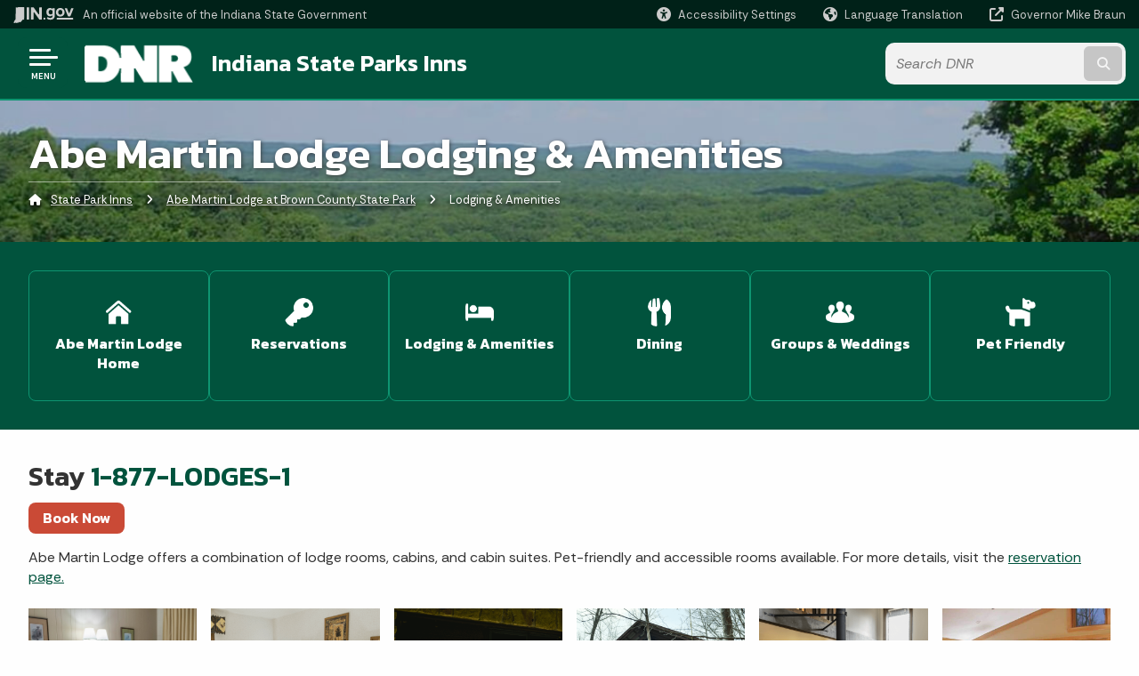

--- FILE ---
content_type: text/html; charset=UTF-8
request_url: https://www.in.gov/dnr/state-parks/inns/abe-martin-lodge-at-brown-county-state-park/lodging-and-amenities/
body_size: 14246
content:
<!doctype html>
<html class="no-js" lang="en" aria-label="State Park Inns - Abe Martin Lodge Lodging &amp; Amenities" data="
subpage
">
    <head>
    <!-- Front end is subsite page asset -->
    <title>DNR: State Park Inns: Abe Martin Lodge Lodging & Amenities</title>
<meta charset="utf-8">
<meta name="description" content="Room types, amenities, and attractions for Abe Martin Lodge at Brown County State Park. Reservations: 1-877-LODGES1." />
<meta name="keywords" content="Abe Martin Lodge, Brown County State Park, Indiana State Park Inns, lodging, amenities" />
<meta name="viewport" content="width=device-width, initial-scale=1.0">
<meta name="apple-mobile-web-app-capable" content="yes">
<meta http-equiv="X-UA-Compatible" content="IE=edge,chrome=1">
<meta name="dcterms.title"      content="Abe Martin Lodge Lodging &amp; Amenities">
<meta name="dcterms.creator"    content="State Park Inns">
<meta name="dcterms.created"    content="2020-09-15T15:39:29-04:00">
<meta name="dcterms.modified"   content="2024-10-31T15:38:29-04:00">
<meta name="dcterms.issued"     content="2020-09-16T16:19:14-04:00">
<meta name="dcterms.format"     content="HTML">
<meta name="dcterms.identifier" content="https://www.in.gov/dnr/state-parks/inns/abe-martin-lodge-at-brown-county-state-park/lodging-and-amenities">
<!-- EnhancedUiSearch //-->
<!-- Settings //-->
<meta name="assetType" content="page_standard" />
<meta name="assetName" content="Abe Martin Lodge Lodging &amp;amp; Amenities" />
<!-- Publishing - Page Details //-->
    <meta itemprop="name" content="Abe Martin Lodge Lodging &amp; Amenities" />
    <meta itemprop="description" content="Room types, amenities, and attractions for Abe Martin Lodge at Brown County State Park. Reservations: 1-877-LODGES1." />
        <meta itemprop="image" content="https://www.in.gov" />
<meta name="twitter:card" content="summary" />
        <meta name="twitter:title" content="Abe Martin Lodge at Brown County State Park" />
        <meta name="twitter:description" content="Room types, amenities, and attractions for Abe Martin Lodge at Brown County State Park. Reservations: 1-877-LODGES1." />
            <meta name="twitter:image" content="https://www.in.gov/dnr/state-parks/inns/images/spi-abe-front.jpg" />
        <meta property="og:title" content="Abe Martin Lodge at Brown County State Park" />
        <meta property="og:description" content="Room types, amenities, and attractions for Abe Martin Lodge at Brown County State Park. Reservations: 1-877-LODGES1." />
            <meta property="og:image" content="https://www.in.gov/dnr/state-parks/inns/images/spi-cfsp-overhead.jpg" />
<meta property="og:type" content="website" />
    <meta property="og:url" content="https://www.in.gov/dnr/state-parks/inns/abe-martin-lodge-at-brown-county-state-park/lodging-and-amenities/" />
<meta property="og:site_name" content="State Park Inns" />
<meta property="article:published_time" content="2020-09-16T16:19:14-04:00" />
<meta property="article:modified_time" content="2024-10-31T15:38:29-04:00" />
<meta property="article:tag" content="Abe Martin Lodge, Brown County State Park, Indiana State Park Inns, lodging, amenities" />
<link rel="shortcut icon" href="/global/images/favicon.ico" />
                <link rel="preconnect" href="https://fonts.googleapis.com">
<link rel="preconnect" href="https://fonts.gstatic.com" crossorigin>
<link href="https://fonts.googleapis.com/css2?family=Kanit:ital,wght@0,300;0,400;0,600;0,700;1,300;1,400;1,600;1,700&family=Rethink+Sans:ital,wght@0,400..800;1,400..800&display=swap" rel="stylesheet">
<link type="text/css" rel="stylesheet" media="all" href="/global/css/font-awesome-6.7.1/css/all.min.css" /> 
<link type="text/css" rel="stylesheet" media="all" href="/global/css/agency-styles-2024.css" />
<script type="text/javascript" src="/global/javascript/jquery-3.5.1.js"></script>
<!-- u: 52676 -->
            <link href="/dnr/includes/custom.css" rel="stylesheet">
            <link href="/dnr/state-parks/includes/custom.css" rel="stylesheet">
        <link href="/dnr/state-parks/inns/includes/custom.css" rel="stylesheet">
         <link href="/dnr/state-parks/inns/includes/colors_2024.css" rel="stylesheet">
</head>
<body id="subpage" class="dnr marketing show-horizontal-menu ">
                <header data-sticky-container class="no-mobile-float">
    <div data-sticky data-margin-top="0" data-sticky-on="small">
        <div id="header_sliver" class="row expanded">
            <div id="header_sliver_logo_container" class="container_ingovlogo columns">
                    <svg id="in-gov-logo-svg" class="in-gov-logo-svg" alrt="IN.gov Logo" data-name="IN.gov Logo"
                        xmlns="https://www.w3.org/2000/svg" viewBox="0 0 120 32.26" height="18" width="68">
                        <defs>
                            <style>
                                .ingov-logo {
                                    fill: #fff;
                                }
                            </style>
                        </defs>
                        <title>IN.gov</title>
                        <path class="ingov-logo"
                            d="M20.21.1,9.8,0A3.6,3.6,0,0,0,8.53.26L6.81,1A.91.91,0,0,1,6.45,1,.86.86,0,0,1,6.15,1l-1-.45A.84.84,0,0,0,4.2.68a.88.88,0,0,0-.26.63L3.63,24a1.63,1.63,0,0,1-.25.75L1,28a3.65,3.65,0,0,0-.53,1.18L0,31.28a.83.83,0,0,0,.13.7.73.73,0,0,0,.57.28,1,1,0,0,0,.31,0l2.71-.83a1.3,1.3,0,0,1,.7.05L5.58,32a1.25,1.25,0,0,0,.51.12A1.37,1.37,0,0,0,7,31.77l.61-.56a.82.82,0,0,1,.49-.16h.07l.9.18.19,0a1.2,1.2,0,0,0,1.11-.7l.28-.65a.15.15,0,0,1,.17-.07l1.94.68a1.11,1.11,0,0,0,.34.06,1.18,1.18,0,0,0,1-.57l.32-.55a3.91,3.91,0,0,1,.61-.75l1.57-1.41a1.59,1.59,0,0,0,.46-1.37L17,25.57h0a2.72,2.72,0,0,0,1.35,0l1.88-.53a.82.82,0,0,0,.45-1.34L20.18,23a.08.08,0,0,1,0-.07.09.09,0,0,1,0-.06l.31-.23a1.76,1.76,0,0,0,.64-1.28l.07-20.19A1,1,0,0,0,20.21.1Zm61.61,2H78.65A.61.61,0,0,0,78,2.7a.61.61,0,0,1-1,.47,6.25,6.25,0,0,0-4.1-1.49c-4.19,0-7.31,3-7.31,8.44s3.16,8.44,7.31,8.44A6.22,6.22,0,0,0,77,17a.61.61,0,0,1,1,.46v.16c0,3.26-2.47,4.19-4.56,4.19a6.79,6.79,0,0,1-4.66-1.55.61.61,0,0,0-.93.14l-1.27,2.05a.62.62,0,0,0,.14.81,10.1,10.1,0,0,0,6.72,2.12c4.08,0,9-1.54,9-7.86V2.7A.61.61,0,0,0,81.82,2.09ZM78,12.59a.63.63,0,0,1-.14.39,4.9,4.9,0,0,1-3.6,1.7c-2.47,0-4.19-1.72-4.19-4.56s1.72-4.56,4.19-4.56a4.79,4.79,0,0,1,3.63,1.73.59.59,0,0,1,.11.35Zm15.59,6.48a8.41,8.41,0,0,0,8.78-8.72,8.77,8.77,0,0,0-17.54,0A8.4,8.4,0,0,0,93.63,19.07Zm0-13.52c2.71,0,4.26,2.23,4.26,4.8s-1.54,4.84-4.26,4.84S89.41,13,89.41,10.36,90.92,5.55,93.63,5.55Zm25.49-3.47h-2.8a.88.88,0,0,0-.82.57l-3.29,8.78a.88.88,0,0,1-1.64,0l-3.29-8.78a.88.88,0,0,0-.82-.57H103.7a.88.88,0,0,0-.81,1.2l6,14.82a.88.88,0,0,0,.81.55h3.52a.88.88,0,0,0,.81-.55l6-14.82A.88.88,0,0,0,119.12,2.09ZM61.59,21.23a2,2,0,1,0,2,2A2,2,0,0,0,61.59,21.23ZM30.18.44H26.66a.88.88,0,0,0-.88.88v23a.88.88,0,0,0,.88.88h3.52a.88.88,0,0,0,.88-.88v-23A.88.88,0,0,0,30.18.44Zm25.47,0H52.13a.88.88,0,0,0-.88.88V13.74a.88.88,0,0,1-1.59.51L40.05.81a.88.88,0,0,0-.71-.37H35.25a.88.88,0,0,0-.88.88v23a.88.88,0,0,0,.88.88h3.52a.88.88,0,0,0,.88-.88v-13a.88.88,0,0,1,1.59-.51l9.95,14a.88.88,0,0,0,.71.37h3.76a.88.88,0,0,0,.88-.88v-23A.88.88,0,0,0,55.65.44ZM118.59,21.6H87.28a.88.88,0,0,0-.88.88v1.75a.88.88,0,0,0,.88.88h31.31a.88.88,0,0,0,.88-.88V22.48A.88.88,0,0,0,118.59,21.6Z"
                            transform="translate(0 0)"></path>
                    </svg>
                <a href="https://www.in.gov/" target="_blank">
                <span id="header_sliver_official_text">An official website <span class="small-hide">of the Indiana State Government</span></span>
                </a>
            </div>
            <div class="columns medium-hide medium-2 large-2 shrink">
                <a id="header_sliver_accessibility_link" href="javascript:void(0);" data-acsb-custom-trigger="true" role="button" data-acsb-clickable="true" data-acsb-navigable="true" aria-hidden="true" tabindex="-1">
                    <span id="header_sliver_accessibility_icon" class="fas fa-universal-access" aria-hidden="true"></span>
                    <span id="header_sliver_accessibility_text" class="small-hide" aria-hidden="true">Accessibility Settings</span>
                </a>
            </div>
            <div id="google_translate_element_header" class="small-hide columns medium-hide medium-2 large-2 shrink">
                <span id="header_sliver_translation_icon" class="fas fa-globe-americas"></span>
                <span id="header_sliver_translation_text" class="small-hide">Language Translation</span>
            </div>
            <script type="text/javascript">
                function googleTranslateElementInit() {
                    new google.translate.TranslateElement({ pageLanguage: 'en', layout: google.translate.TranslateElement.InlineLayout.VERTICAL }, 'google_translate_element_header');
                }
            </script>
            <script type="text/javascript" src="//translate.google.com/translate_a/element.js?cb=googleTranslateElementInit" async></script>
            <div class="columns small-hide medium-2 large-2 shrink">
                <a id="header_sliver_governor_link" href="https://www.in.gov/gov" target="_blank"><span id="header_sliver_governor_icon" class="fas fa-external-link-alt"></span> <span id="header_sliver_governor_text">Governor Mike Braun</span></a>
            </div>
        </div>
        <div id="header_top" role="navigation" class="row expanded collapse">
            <div class="columns small-12 medium-expand">
                <ul id="header_elem-list" class="row expanded ">
                    <li id="header_agency-logo" class="columns small-12 shrink small-expand">
                                <a href="/dnr/state-parks/inns">
                        <img class="logo_agency" src="/dnr/state-parks/inns/images/logo_dnr-white.png" alt="DNR Logo"></a>
                    </li>
                    <li id="header_agency-name" class="columns  has-agency-logo ">   
                                        <a href="/dnr/state-parks/inns">
                            Indiana State Parks Inns
                        </a>
                    </li>
                    <script>
                        var searchCollection = 'agencies1';
                        var searchResultsPage = '/dnr/state-parks/inns/search-results';
                        var searchProfile = 'dnr';
                    </script>
                    <li id="header_search" class="columns small-12 medium-4 large-3">
                        <form id="agency-fb-search" action="/dnr/state-parks/inns/search-results" method="get" role="search">
                            <input type="hidden" name="profile" value="dnr">
                            <input type="hidden" name="collection" value="agencies1">
                            <ul id="header_search-list">
                                <li><button type="button" class="button" id="button_voice-search" title="Search by voice"><i
                                            class="fas fa-microphone"></i><span class="show-for-sr">Start voice
                                            input</span></button></li>
                                <li>
                                    <input id="header_agency-search" type="search" placeholder="Search&nbsp;DNR"
                                        data-placeholder="Search&nbsp;DNR" name="query" autocomplete="off"
                                        aria-label="Search query">
                                    <div id="frequent-search-wrap" data-cached=0>
                                        <p><i class="fas fa-star"></i> <strong>Frequent Searches</strong></p>
                                    </div>
                                </li>
                                <li><button type="submit" class="button" id="button_text-search"><span class="fas fa-magnifying-glass"></span><span class="browser-ie11">&gt;</span><span class="show-for-sr">Submit text search</span></button></li>
                            </ul>
                        </form>
                    </li>
                </ul>
            </div>
        </div>
    </div>
    <div id="top-menu-nav-btn" class="columns shrink bottom-left" title="Main Menu">
        <button id="button_main-menu" aria-expanded="true">
            <div id="toggle" class="button-container">
                <span class="top"></span>
                <span class="middle"></span>
                <span class="bottom"></span>
                <div class="icon-text">MENU</div>
            </div>
        </button>
    </div>
    <!--<div class="faq_box" style="display:none;"></div>-->
    <script>let siteAlertJSONPath = '/dnr/state-parks/inns' + '/includes/site-alert.json'</script>
</header>
<div class="overlay" id="overlay" data-close-on-click="true">
	<nav class="overlay-menu">
		<div class="main-nav" id="main-nav">
		    <div class="section-header section-parent">
                <h2>
					<span class="fas fa-home"></span><a href="/dnr/state-parks">State Parks</a><span class="fas fa-angle-right"></span><a href="/dnr/state-parks/inns">Inns Home</a>
				</h2>
		    </div>
		    <ul class="vertical menu accordion-menu" data-accordion-menu data-submenu-toggle="true" data-multi-open="false">
    <li>
        <a href="/dnr/state-parks/inns/abe-martin-lodge-at-brown-county-state-park">Abe Martin Lodge at Brown County State Park
            <span class="show-for-sr"> - Click to Expand</span>
        </a>
<ul class="nested vertical menu submenu is-accordion-submenu" data-toggler=".expanded">
    <li>
        <a href="/dnr/state-parks/inns/abe-martin-lodge-at-brown-county-state-park">
            Home
        </a>
</li>
    <li class="parent">
            <a  href="https://us01.iqwebbook.com/AMLIN276/" >Reservations
                <span class="show-for-sr"> - Click to Expand</span>
            </a>
        <button class="toggle"></button>
    </li>
    <li>
        <a href="/dnr/state-parks/inns/abe-martin-lodge-at-brown-county-state-park/lodging-and-amenities">Lodging &amp; Amenities
            <span class="show-for-sr"> - Click to Expand</span>
        </a>
</li>
    <li>
        <a href="/dnr/state-parks/inns/abe-martin-lodge-at-brown-county-state-park/dining">Dining
            <span class="show-for-sr"> - Click to Expand</span>
        </a>
</li>
    <li>
        <a href="/dnr/state-parks/inns/abe-martin-lodge-at-brown-county-state-park/groups">Groups
            <span class="show-for-sr"> - Click to Expand</span>
        </a>
</li>
</ul></li>
    <li>
        <a href="/dnr/state-parks/inns/canyon-inn-at-mccormicks-creek-state-park">Canyon Inn at McCormick's Creek State Park
            <span class="show-for-sr"> - Click to Expand</span>
        </a>
<ul class="nested vertical menu submenu is-accordion-submenu" data-toggler=".expanded">
    <li>
        <a href="/dnr/state-parks/inns/canyon-inn-at-mccormicks-creek-state-park">
            Home
        </a>
</li>
    <li class="parent">
            <a  href="https://us01.iqwebbook.com/CIMCIN242/" >Reservations
                <span class="show-for-sr"> - Click to Expand</span>
            </a>
        <button class="toggle"></button>
    </li>
    <li>
        <a href="/dnr/state-parks/inns/canyon-inn-at-mccormicks-creek-state-park/lodging-and-amenities">Lodging &amp; Amenities
            <span class="show-for-sr"> - Click to Expand</span>
        </a>
</li>
    <li>
        <a href="/dnr/state-parks/inns/canyon-inn-at-mccormicks-creek-state-park/dining">Dining
            <span class="show-for-sr"> - Click to Expand</span>
        </a>
</li>
    <li>
        <a href="/dnr/state-parks/inns/canyon-inn-at-mccormicks-creek-state-park/groups">Groups
            <span class="show-for-sr"> - Click to Expand</span>
        </a>
</li>
</ul></li>
    <li>
        <a href="/dnr/state-parks/inns/clifty-inn-at-clifty-falls-state-park">Clifty Inn at Clifty Falls State Park
            <span class="show-for-sr"> - Click to Expand</span>
        </a>
<ul class="nested vertical menu submenu is-accordion-submenu" data-toggler=".expanded">
    <li>
        <a href="/dnr/state-parks/inns/clifty-inn-at-clifty-falls-state-park">
            Home
        </a>
</li>
    <li class="parent">
            <a  href="https://us01.iqwebbook.com/CIIN114/" >Reservations
                <span class="show-for-sr"> - Click to Expand</span>
            </a>
        <button class="toggle"></button>
    </li>
    <li>
        <a href="/dnr/state-parks/inns/clifty-inn-at-clifty-falls-state-park/lodging-and-amenities">Lodging &amp; Amenities
            <span class="show-for-sr"> - Click to Expand</span>
        </a>
</li>
    <li>
        <a href="/dnr/state-parks/inns/clifty-inn-at-clifty-falls-state-park/dining">Dining
            <span class="show-for-sr"> - Click to Expand</span>
        </a>
</li>
    <li>
        <a href="/dnr/state-parks/inns/clifty-inn-at-clifty-falls-state-park/groups">Groups
            <span class="show-for-sr"> - Click to Expand</span>
        </a>
</li>
</ul></li>
    <li>
        <a href="/dnr/state-parks/inns/fort-harrison-inn-at-fort-harrison-state-park">Fort Harrison Inn at Fort Harrison State Park
            <span class="show-for-sr"> - Click to Expand</span>
        </a>
<ul class="nested vertical menu submenu is-accordion-submenu" data-toggler=".expanded">
    <li>
        <a href="/dnr/state-parks/inns/fort-harrison-inn-at-fort-harrison-state-park">
            Home
        </a>
</li>
    <li>
        <a href="/dnr/state-parks/inns/fort-harrison-inn-at-fort-harrison-state-park/lodging-and-amenities">Lodging &amp; Amenities
            <span class="show-for-sr"> - Click to Expand</span>
        </a>
</li>
    <li class="parent">
            <a  href="https://us01.iqwebbook.com/FHSPIIN225/" >Reservations
                <span class="show-for-sr"> - Click to Expand</span>
            </a>
        <button class="toggle"></button>
    </li>
    <li>
        <a href="/dnr/state-parks/inns/fort-harrison-inn-at-fort-harrison-state-park/groups">Groups
            <span class="show-for-sr"> - Click to Expand</span>
        </a>
</li>
    <li>
        <a href="/dnr/state-parks/inns/fort-harrison-inn-at-fort-harrison-state-park/the-fort-golf-course">The Fort Golf Course
            <span class="show-for-sr"> - Click to Expand</span>
        </a>
</li>
</ul></li>
    <li>
        <a href="/dnr/state-parks/inns/potawatomi-inn-at-pokagon-state-park">Potawatomi Inn at Pokagon State Park
            <span class="show-for-sr"> - Click to Expand</span>
        </a>
<ul class="nested vertical menu submenu is-accordion-submenu" data-toggler=".expanded">
    <li>
        <a href="/dnr/state-parks/inns/potawatomi-inn-at-pokagon-state-park">
            Home
        </a>
</li>
    <li class="parent">
            <a  href="https://us01.iqwebbook.com/PIIN747/" >Reservations
                <span class="show-for-sr"> - Click to Expand</span>
            </a>
        <button class="toggle"></button>
    </li>
    <li>
        <a href="/dnr/state-parks/inns/potawatomi-inn-at-pokagon-state-park/lodging-and-amenities">Lodging &amp; Amenities
            <span class="show-for-sr"> - Click to Expand</span>
        </a>
</li>
    <li>
        <a href="/dnr/state-parks/inns/potawatomi-inn-at-pokagon-state-park/dining">Dining
            <span class="show-for-sr"> - Click to Expand</span>
        </a>
</li>
    <li>
        <a href="/dnr/state-parks/inns/potawatomi-inn-at-pokagon-state-park/groups">Groups
            <span class="show-for-sr"> - Click to Expand</span>
        </a>
</li>
</ul></li>
    <li>
        <a href="/dnr/state-parks/inns/spring-mill-inn-at-spring-mill-state-park">Spring Mill Inn at Spring Mill State Park
            <span class="show-for-sr"> - Click to Expand</span>
        </a>
<ul class="nested vertical menu submenu is-accordion-submenu" data-toggler=".expanded">
    <li>
        <a href="/dnr/state-parks/inns/spring-mill-inn-at-spring-mill-state-park">
            Home
        </a>
</li>
    <li class="parent">
            <a  href="https://us01.iqwebbook.com/SMIIN419/" >Reservations
                <span class="show-for-sr"> - Click to Expand</span>
            </a>
        <button class="toggle"></button>
    </li>
    <li>
        <a href="/dnr/state-parks/inns/spring-mill-inn-at-spring-mill-state-park/lodging-and-amenities">Lodging &amp; Amenities
            <span class="show-for-sr"> - Click to Expand</span>
        </a>
</li>
    <li>
        <a href="/dnr/state-parks/inns/spring-mill-inn-at-spring-mill-state-park/dining">Dining
            <span class="show-for-sr"> - Click to Expand</span>
        </a>
</li>
    <li>
        <a href="/dnr/state-parks/inns/spring-mill-inn-at-spring-mill-state-park/groups">Groups
            <span class="show-for-sr"> - Click to Expand</span>
        </a>
</li>
</ul></li>
    <li>
        <a href="/dnr/state-parks/inns/turkey-run-inn-at-turkey-run-state-park">Turkey Run Inn at Turkey Run State Park
            <span class="show-for-sr"> - Click to Expand</span>
        </a>
<ul class="nested vertical menu submenu is-accordion-submenu" data-toggler=".expanded">
    <li>
        <a href="/dnr/state-parks/inns/turkey-run-inn-at-turkey-run-state-park">
            Home
        </a>
</li>
    <li class="parent">
            <a  href="https://us01.iqwebbook.com/SMIIN419/" >Reservations
                <span class="show-for-sr"> - Click to Expand</span>
            </a>
        <button class="toggle"></button>
    </li>
    <li>
        <a href="/dnr/state-parks/inns/turkey-run-inn-at-turkey-run-state-park/lodging-and-amenities">Lodging &amp; Amenities
            <span class="show-for-sr"> - Click to Expand</span>
        </a>
</li>
    <li>
        <a href="/dnr/state-parks/inns/turkey-run-inn-at-turkey-run-state-park/dining">Dining
            <span class="show-for-sr"> - Click to Expand</span>
        </a>
</li>
    <li>
        <a href="/dnr/state-parks/inns/turkey-run-inn-at-turkey-run-state-park/groups">Groups
            <span class="show-for-sr"> - Click to Expand</span>
        </a>
</li>
</ul></li>
    <li>
                <a href="/dnr/state-parks/inns/specials-and-events">Specials &amp; Events</a>
</li>
    <li>
                <a href="/dnr/state-parks/inns/statewide-group-and-sales">Statewide Group Sales</a>
</li>
    <li>
                <a href="/dnr/state-parks/inns/guest-info">Guest Info</a>
</li>
    <li>
                <a href="/dnr/state-parks/inns/pets">Pets Policy</a>
</li>
    <li class="list-group-item list-group-item-nav ">
            <a  href="https://stores.innsgifts.com" >shopINstateparks
            </a>
    </li>
    <li class="list-group-item list-group-item-nav ">
            <a  href="https://on.in.gov/inns-jobs" >Employment
            </a>
    </li>
            </ul>
        </div>
    </nav>
    <div id="mm-close">
        <span class="fas fa-times fa-small"></span>&nbsp; Close Menu
    </div>
</div>
        <div id="container_main" class="row expanded ">
            <main class="columns medium-12">
                <article aria-label="IN.gov Content">
<!-- banner -->
        <div id="subpage-banner-container" style="background-image: url('/dnr/state-parks/inns/images/spi-brown-county-page-banner.jpg'); background-position: center center;">
	        <div id="subpage-banner-overlay">
		        <div id="subpage-banner-width">
		            <h1 id="subpage-main-title">Abe Martin Lodge Lodging &amp; Amenities</h1>
	    	        <ul id="subpage-breadcrumbs">
                        <li>
                            <span class="fas fa-home"></span>
                                    <a href="/dnr/state-parks/inns">State Park Inns</a> 
                        </li>
                        <li>
                                    <span class="fas fa-angle-right"></span>
                                    <a href="/dnr/state-parks/inns/abe-martin-lodge-at-brown-county-state-park">Abe Martin Lodge at Brown County State Park</a>
                        </li>
                        <li>
                                <span class="show-for-sr">Current: </span>
                                <span class="fas fa-angle-right"></span>
                                Lodging &amp; Amenities
                        </li>
	    	        </ul>
	    	    </div>
	        </div>
        </div>
                                        <!-- Standard page container -->
                                            <!--<div class="text-container">-->
<section class="agency-spotlights-container" id="content_container_122661">
    <div class="">
                											<a href="/dnr/state-parks/inns/abe-martin-lodge-at-brown-county-state-park" class="agency-spotlight" style="order:1; flex: 1 auto;">
							                                            <img src="/global/images/icons/spotlights/home.png" alt="Agency Spotlight Icon" class="svg">
                            <p><strong>Abe Martin Lodge Home</strong></p>
    </a>
                            <a href="https://us01.iqwebbook.com/AMLIN276/" target="_blank" class="agency-spotlight" style="order:2; flex: 1 auto;">
                                            <img src="/global/images/icons/spotlights/fontawesome-5.14/key.png" alt="Agency Spotlight Icon" class="svg">
                            <p><strong>Reservations</strong></p>
    </a>
                											<a href="/dnr/state-parks/inns/abe-martin-lodge-at-brown-county-state-park/dining" class="agency-spotlight" style="order:4; flex: 1 auto;">
							                                            <img src="/global/images/icons/spotlights/fontawesome-5.14/utensils.png" alt="Agency Spotlight Icon" class="svg">
                            <p><strong>Dining</strong></p>
    </a>
                											<a href="/dnr/state-parks/inns/abe-martin-lodge-at-brown-county-state-park/groups" class="agency-spotlight" style="order:5; flex: 1 auto;">
							                                            <img src="/global/images/icons/spotlights/people.png" alt="Agency Spotlight Icon" class="svg">
                            <p><strong>Groups & Weddings</strong></p>
    </a>
                											<a href="/dnr/state-parks/inns/abe-martin-lodge-at-brown-county-state-park/lodging-and-amenities" class="agency-spotlight" style="order:3; flex: 1 auto;">
							                                            <img src="/global/images/icons/spotlights/fontawesome-5.14/bed.png" alt="Agency Spotlight Icon" class="svg">
        <p><strong>Lodging & Amenities</strong></p>
    </a>
                											<a href="/dnr/state-parks/inns/pets" class="agency-spotlight" style="order:6; flex: 1 auto;">
							                                            <img src="/global/images/icons/spotlights/fontawesome-5.14/dog.png" alt="Agency Spotlight Icon" class="svg">
        <p><strong>Pet Friendly</strong></p>
    </a>
    </div>
</section><section class="photo-gallery">
    <div class="fancybox gallery" style="margin-bottom: 2rem;">
<section id="abe_room_gallery_138174">
<h2>Stay <a href="tel:+1-877-563-4371">1-877-LODGES-1</a></h2><p><a href="https://us01.iqwebbook.com/AMLIN276/" class="alert button" target="_blank">Book Now</a></p><p>Abe Martin Lodge offers a combination of lodge rooms, cabins, and cabin suites. Pet-friendly and accessible rooms available. For more details, visit the <a href="https://us01.iqwebbook.com/AMLIN276/" target="_blank">reservation page.</a></p>
</section>
                <div class="row align-center collapse expanded small-up-2 medium-up-4 large-up-6">
            <div class="columns text-center square-thumb">                                    <a data-fancybox="gallery" data-caption="Two queen beds room at Abe Martin Lodge" href="/dnr/state-parks/inns/images/spi-abe_lodge_2_beds.jpg" title="Two queen beds room at Abe Martin Lodge" data-alt="Tow beds in Abe Martin Lodge">                                        <div class="square-thumbnail-container" role="img" aria-label="Tow beds in Abe Martin Lodge" style="background-image: url('/dnr/state-parks/inns/images/spi-abe_lodge_2_beds.jpg');">                                        </div>                                    </a></div><div class="columns text-center square-thumb">                                    <a data-fancybox="gallery" data-caption="A king bed room at Abe Martin Lodge." href="/dnr/state-parks/inns/images/spi-abe-king-patio-room.png" title="A king bed room at Abe Martin Lodge." data-alt="King bed in room">                                        <div class="square-thumbnail-container" role="img" aria-label="King bed in room" style="background-image: url('/dnr/state-parks/inns/images/spi-abe-king-patio-room.png');">                                        </div>                                    </a></div><div class="columns text-center square-thumb">                                    <a data-fancybox="gallery" data-caption="Outside of king bed patio room at Abe Martin Lodge." href="/dnr/state-parks/inns/images/spi-abe-king-patio-outside.png" title="Outside of king bed patio room at Abe Martin Lodge." data-alt="Charis by door">                                        <div class="square-thumbnail-container" role="img" aria-label="Charis by door" style="background-image: url('/dnr/state-parks/inns/images/spi-abe-king-patio-outside.png');">                                        </div>                                    </a></div><div class="columns text-center square-thumb">                                    <a data-fancybox="gallery" data-caption="A family cabin at Brown County State Park." href="/dnr/state-parks/inns/images/spi-abe-family-cabin.png" title="A family cabin at Brown County State Park." data-alt="Family Cabin at Brown County State Park">                                        <div class="square-thumbnail-container" role="img" aria-label="Family Cabin at Brown County State Park" style="background-image: url('/dnr/state-parks/inns/images/spi-abe-family-cabin.png');">                                        </div>                                    </a></div><div class="columns text-center square-thumb">                                    <a data-fancybox="gallery" data-caption="Interior of Family Cabin Abe Martin Lodge" href="/dnr/state-parks/inns/images/spi-abe-family-cabin-fireplace.png" title="Interior of Family Cabin Abe Martin Lodge" data-alt="Interior of Family Cabin">                                        <div class="square-thumbnail-container" role="img" aria-label="Interior of Family Cabin" style="background-image: url('/dnr/state-parks/inns/images/spi-abe-family-cabin-fireplace.png');">                                        </div>                                    </a></div><div class="columns text-center square-thumb">                                    <a data-fancybox="gallery" data-caption="Interior of Cabin Suite at Abe Martin Lodge" href="/dnr/state-parks/inns/images/spi-abe-cabin-suite-interior.jpg" title="Interior of Cabin Suite at Abe Martin Lodge" data-alt="Interior of Cabin Suite">                                        <div class="square-thumbnail-container" role="img" aria-label="Interior of Cabin Suite" style="background-image: url('/dnr/state-parks/inns/images/spi-abe-cabin-suite-interior.jpg');">                                        </div>                                    </a></div>
        </div>
            </div>
    <script>
    // For accessibility when using "square thumbnails"
    $(document).ready(function() {
        $('[data-fancybox="gallery"]').fancybox({ 
            afterLoad : function(instance, current) {
            current.$image.attr("alt", $(current.opts.$orig[0]).data("alt"));
            }
        });
    });
    </script>
    <style>
    .fancybox.gallery .columns.square-thumb {
        padding: 0.5rem;
    }
    .fancybox.gallery .columns .square-thumbnail-container {
        width: 100%;
        padding-top: 100%; /*1:1 ratio*/
        background-position: center;
        background-size: cover;
    }
    .fancybox.gallery .columns p.photo-gallery-caption {
        font-size: 0.875rem;
        text-align: center;
        margin-top: 0.5rem;
    }
</style>
</section>
<section id="abe_room_description_148117">
<h4>Lodge &amp; Patio Rooms</h4><p>Abe Martin Lodge offers 84 lodge and 6 patio rooms.</p><p>These rooms are furnished with either a king bed (accessible versions available) or two queen beds. Patio rooms are ground level and door opens onto a delightful outdoor patio.</p><ul><li>Two queen bedrooms: Includes four aquatic center wristbands.</li><li>King bedrooms: Includes two aquatic center wristbands.</li><li>King bedrooms: Includes two aquatic center wristbands.</li></ul><h4>Cabin Suites</h4><p>We offer 12 spacious and comfortable suites furnished year-round with a mini refrigerator, microwave, coffee pot, television, and phone. These rooms are furnished with two queen beds and one sofa hide-a-bed.</p><ul><li>Includes six aquatic center wristbands.</li></ul><h4>Family Cabins</h4><p>Our two-story family cabins feature two upstairs bedrooms (one king and one queen bed). A balcony oversees a full kitchen and living room, complete with a wood-burning stove. The cabins can comfortably accommodate eight people and include two sleeper sofas in the living room. Each cabin has a deck overlooking the woods and they are available all year. Please note that there is a two-night minimum stay on weekends.</p><ul><li>Includes eight aquatic center wristbands.</li></ul><h4>Family Cabin Deluxe</h4><p><strong>Family Cabin Deluxe</strong></p><p>This two-story family cabin features two upstairs bedrooms (one king, and one queen bunk bed). The&nbsp;balcony overlooks a large living room with a Murphy bed (sleeps 2) and includes a large screen TV for family viewing. Each cabin offers a deck that overlooks the woods, and the cabins are available all year. Please note that there is a two-night minimum stay on weekends. The cabin&nbsp;can comfortably accommodate eight people.</p><ul><li>Includes eight aquatic wristbands.</li></ul><h4>Rustic Cabins</h4><p>Surrounding the main lodge are our rustic cabins, available April 1 - Oct. 31. All rustic cabins are air-conditioned, heated, and have their own private bathroom and shower. The rustic cabins are furnished with one double bed, a double bed and a twin bed, or two double beds.</p><ul><li>Single room includes two aquatic center wristbands.</li><li>Double bed/ twin bed cabin includes three aquatic center wristbands.</li></ul>
</section>
<!-- color bg -->
<section id="accordion_container_143971" class="accordion-container normal-width  light-bg" data-ctype="accordion" style="background-color: ;">
                <ul
                class="accordion "
                data-accordion
                data-deep-link="true"
                data-deep-link-smudge="true"
                data-deep-link-smudge-delay="200"
                data-deep-link-smudge-offset="50"
                data-allow-all-closed="true"
                data-multi-expand="true"
                style="display:flex; flex-direction:column;"
            >
                                            <!--Order: 1 -->                            <li style="order:1" class="accordion-item  orderFirst" data-accordion-item>                            <a href="#_b_Amenities__b_" class="accordion-title"> <b>Amenities</b> </a>                                <div class="accordion-content" data-tab-content id="_b_Amenities__b_">                                <div id="photo-caption-r-noscale"><img src="/dnr/state-parks/inns/images/spi-abe-pool-2.png/spi-abe-pool-2-400px.png.png" alt="Water slide at Abe Martin Lodge" title="Water slide at Abe Martin Lodge" width="400" height="267" /></div><ul><li>84 Lodge rooms</li><li>51 Rustic cabins (seasonal)</li><li>20 Family cabins</li><li>12 Cabin Suites</li><li>Complimentary Wi-Fi</li><li>Game room/arcade</li><li>Gift shop</li><li>Hot tub (Adults only - 18 and older)</li><li>Indoor aquatic center (minimum height requirement of 48 inches to ride the slide)</li><li>Little Gem Restaurant (breakfast, lunch &amp; dinner)</li><li>Indoor and outdoor conference areas</li></ul>                                </div>                            </li>                                                        <!--Order: 2 -->                            <li style="order:2" class="accordion-item  orderLast" data-accordion-item>                            <a href="#_b_Attractions__b_" class="accordion-title"> <b>Attractions</b> </a>                                <div class="accordion-content" data-tab-content id="_b_Attractions__b_">                                <p>Abe Martin Lodge is located just minutes from Nashville, Indiana. Known as the place where nature and artists meet in the midwest, Nashville is a mecca for those who love arts, crafts, and antiques. Nashville has more than 350 shops and attractions, with most of them within a few blocks of the downtown area. Enjoy private tours of artist&rsquo;s studios, live entertainment, or take a wine tasting tour at one of the town's noted wineries. Some days, you can even spot an artist painting their canvas on the sidewalks of Nashville.</p><p><strong>Within <a href="https://on.IN.gov/browncountysp" target="_blank">Brown County State Park:</a></strong></p><ul><li>Largest state park in Indiana consisting of nearly 16,000 acres.</li><li>Twelve scenic walking trails ranging from easy to rugged with the longest trail at 3.5 miles in duration. A paved wheelchair-accessible trail is available.</li><li>Mountain biking trails. nine miles of trails that wind around hills, ravines, and across streams. Great for hikers or bikers.</li><li>Camp Store offers camping and picnic supplies, firewood, and souvenirs. Open April through October.</li><li>The park has two lakes to enjoy fishing, Ogle and Strahl lakes.&nbsp;State licenses are required and are available at the park office.&nbsp;Rowboats are permitted on Ogle Lake only.</li><li>Saddle Bar offers two different trails, ranging from 2.2 miles to 3.3 miles. Pony rides are available for children 8 and under. Weekend hayrides are available during the summer and fall.</li><li>Horseman&rsquo;s Camp has facilities for those who wish to bring their own horses and stay the weekend. There are several horse trails available to enjoy. Horse tags required.</li><li>Nature Center has scheduled programs and events for all ages.</li><li>Picnic areas include tables, grills, toilet facilities, playground equipment, and playing fields.</li><li>Shelter houses in a variety of sizes and locations, including one with an indoor restroom and some with fireplaces.</li><li>Olympic size swimming pool is open Memorial Day through Labor Day, with a bathhouse and snack bar. Fee applies.</li><li>Lighted tennis court.</li><li>The state park north entrance is the oldest and the only double covered bridge in the state. Built in 1804 and moved to Brown County in 1838, it is a true historic beauty.</li><li>Ogle Hollow Nature Preserve contains an attractive self-guiding nature trail, which describes natural aspects of the park.</li></ul><p><strong>Within five miles from the lodge:</strong></p><ul><li>Shopping, museums, and galleries in historic downtown Nashville.</li><li>Brown County Historical Society: Pioneer Village, Museum, log jail, and century old doctor&rsquo;s office.</li><li>Chateau Thomas Winery: For the discriminating wine enthusiast, complimentary wine tasting, international award-winning wines.</li><li>Salt Creek Golf Course: PGA certified course includes a putting range, a snack shop, and restaurant.</li></ul><p><strong>Within ten miles from the lodge:</strong></p><ul><li><a href="https://www.indianamuseum.org/historic-sites/tc-steele/" target="_blank">T.C. Steele State Historic Site: </a>Open to the public. Tours of his home and studio.</li><li><a href="https://www.in.gov/dnr/forestry/4817.htm" target="_blank">Yellowwood State Forest:</a> 23,000 acres. 3 pristine lakes. Hiking, horse trails, abundant wildlife, and overnight campsites.</li></ul><p>For more area attractions, visit <a href="https://www.browncounty.com/" target="_blank">browncounty.com.</a></p>                                </div>                            </li>                             
            </ul>
</section>
<section id="abe_rule_158943">
<hr />
</section>
<section id="abe_address_138178">
<section class="multi-column-container  " id="127763">
    <div class="row expanded ">
                <div class="columns small-12 intro-content">
<section id="abe_address_include_127763">
<h4>Abe Martin Lodge &amp; Cabins</h4>
</section>
        </div>
                            <div class="columns ">                        <p>1405 State Road 46<br /> P.O. Box 547<br /> Nashville, IN 47448<br /> Reservations: <a href="tel:+1-877-563-4371">877-LODGES-1</a><br /> Front Desk: 812-988-4418</p>                    </div>                                        <div class="columns ">                        <ul><li><a href="/dnr/state-parks/inns/pets">Pets</a></li><li><a href="/dnr/state-parks/inns/guest-info">Guest Info</a></li><li><a href="/dnr/state-parks/inns/specials-and-events">Specials &amp; Events</a></li><li><a href="https://www.in.gov/dnr/parklake/2988.htm">Brown County State Park</a></li><li><a href="https://www.browncounty.com/" target="_blank">Other local attractions</a></li></ul>                    </div>                    
    </div>
</section>
<section id="inns_foooter_138571">
<section id="inns_navigation_138569">
<hr /><ul class="menu align-center"><li><a href="/dnr/state-parks/inns/home">State Park Inns Home</a></li><li><a href="/dnr/state-parks/inns/abe-martin-lodge-at-brown-county-state-park">Abe Martin Lodge &amp; Cabins</a></li><li><a href="/dnr/state-parks/inns/canyon-inn-at-mccormicks-creek-state-park">Canyon Inn</a></li><li><a href="/dnr/state-parks/inns/clifty-inn-at-clifty-falls-state-park">Clifty Inn</a></li><li><a href="/dnr/state-parks/inns/fort-harrison-inn-at-fort-harrison-state-park">Fort Harrison Inn</a></li><li><a href="/dnr/state-parks/inns/potawatomi-inn-at-pokagon-state-park">Potawatomi Inn &amp; Cabins</a></li><li><a href="/dnr/state-parks/inns/spring-mill-inn-at-spring-mill-state-park">Spring Mill Inn</a></li><li><a href="/dnr/state-parks/inns/turkey-run-inn-at-turkey-run-state-park">Turkey Run Inn &amp; Cabins</a></li></ul>
</section>
</section>
</section>
                </article> 
            </main> 
        </div> 
                
        <input type="hidden" name="token" value="dfdc45a9dd592765bb4d1b429f9f97c17212aa70"  class="sq-form-field" id="token" />        
                    <section id="footer_agency" data-ctype="agency-footer" aria-label="agency information" role="contentinfo">
  <div class="row expanded">
      <div id="footer_agency-brand" class="columns small-12 medium-3">
        <img class="logo_agency" alt="DNR Logo" src="/dnr/images/logo_dnr-white.png" height="40">
        <p>Indiana Department of Natural Resources</p>
      </div>
      <div id="footer_agency-links" class="columns small-12 medium-9">
        <div class="row expanded">
          <div class="columns small-12 medium-expand">
            <h2>Online Services</h2>
            <ul><li><a href="https://stores.innsgifts.com/permits/" target="_blank">Buy state park permits</a></li><li><a href="https://stores.innsgifts.com/gift-cards/" target="_blank">Buy inns gift cards</a></li><li><a href="https://stores.innsgifts.com/" target="_blank">Buy gifts from state parks</a></li><li><a href="https://www.in.gov/services.htm" target="_blank">More IN.gov Online Services</a></li><li><a href="https://www.in.gov/subscriber_center.htm" target="_blank">IN.gov Subscriber Center</a></li></ul>
          </div>
          <div class="columns small-12 medium-expand">
            <h2>I Want To</h2>
            <ul><li><a href="/dnr/state-parks/inns/specials-and-events">View specials &amp; events</a></li><li><a href="/dnr/state-parks/inns/pets">Read the pet policy</a></li><li><a href="/dnr/state-parks/inns/guest-info">Read lodging policies</a></li><li><a href="https://www.in.gov/dnr/parklake/2391.htm">View fees for state parks</a></li><li><a href="/dnr/state-parks/maps">Find a state park map</a></li><li><a href="https://events.in.gov/dnr" target="_blank">View upcoming events</a></li></ul><h2>Everyone Welcome</h2><ul><li><a href="/dnr/about-us/everyone-welcome">Plan Your Visit to a DNR Property</a></li><li><a href="/dnr/places-to-go/accessibility">Accessibility in the Outdoors</a></li></ul>
          </div>
          <div class="columns small-12 medium-expand">
            <h2>Social Media</h2>
            <ul class="icons_social row medium-collapse" aria-label="Social Media Links" title="Social Media Links">
              <li class="columns">
                <a title="Facebook" href="https://www.facebook.com/IndianaStateParkInns/" target="_blank" aria-label="Facebook"><span class="fab fa-facebook-square" title="Facebook"></span><span class="browser-ie11 show-for-sr">Facebook</span></a>
              </li>
              <li class="columns">
                <a title="Twitter/X" href="https://www.twitter.com/INdnrstateparks" target="_blank" aria-label="Twitter/X"><span class="fab fa-x-twitter" title="Twitter"></span><span class="browser-ie11 show-for-sr">Twitter</span></a>
              </li>
              <li class="columns">
                <a title="Instagram" href="https://instagram.com/indianadnr" target="_blank" aria-label="Instagram"><span class="fab fa-instagram" title="Instagram"></span><span class="browser-ie11 show-for-sr">Instagram</span></a>
              </li>
              <li class="columns">
                <a title="YouTube" href="https://www.youtube.com/playlist?list=PLEDD547D631B57D46" target="_blank" aria-label="YouTube"><span class="fab fa-youtube" title="YouTube"></span><span class="browser-ie11 show-for-sr">YouTube</span></a>
              </li>
              <li class="columns">
                <a title="LinkedIn" href="https://www.linkedin.com/company/27182492/" target="_blank" aria-label="LinkedIn"><span class="fab fa-linkedin" title="LinkedIn"></span><span class="browser-ie11 show-for-sr">LinkedIn</span></a>
              </li>
              <li class="columns">
                <a title="Email" href="https://cloud.subscription.in.gov/signup?depid=546006240" target="_blank" aria-label="Email"><span class="far fa-envelope" title="Email"></span><span class="browser-ie11 show-for-sr">Email</span></a>
              </li>
              <li class="columns">
                <a title="Calendar" href="https://events.in.gov/dnr" target="_blank" aria-label="Calendar"><span class="fas fa-calendar-alt" title="Calendar"></span><span class="browser-ie11 show-for-sr">Calendar</span></a>
              </li>
          </ul>
          </div>
      </div>
  </div>
</section>
                    <footer>
    <section id="footer_sliver">
    <div>
        Copyright &copy; 2026 State of Indiana - All rights reserved.
    </div>
</section>
<footer id="footer_global" data-ctype="global-footer" style="background-image: url(/global/images/indiana-state-seal-bw-2.png);">
    <div id="footer_links" class="row expanded">
        <div class="columns small-12 medium-6 large-expand">
            <section id="footer_help" aria-label="Find Information">
                <h2>Find Information</h2>
                <ul class="vertical menu">
                    <!-- <li><a href="https://www.in.gov/idoa/state-information-center/" target="_blank">About State Information Center</a></li>                     -->
                    <!-- <li><a href="sms:1-855-463-5292">Text: 1-855-463-5292</a></li> -->
                    <li class="chat-link"><a href="javascript:void(0);" onclick="zE.activate({hideOnClose: false});">State Information Live Chat</a></li>
                    <li><a href="https://in.accessgov.com/idoa/Forms/Page/idoa/ask-sic-a-question/" target="_blank">Email State Information Center</a></li>
                    <li><a href="https://www.in.gov/apps/iot/find-a-person/" target="_blank">Find a Person</a></li>
                    <li><a aria-label="Find an Agency Footer Link" href="//www.in.gov/core/find_agency.html" target="_blank">Find an Agency</a></li>
                    <li><a href="tel:1-800-457-8283">Call: 1-800-457-8283</a></li>
                    <li><a href="tel:1-888-311-1846">Text: 1-888-311-1846</a></li>
                </ul>
            </section>
        </div>
        <div class="columns small-12 medium-6 large-expand">
            <section id="footer_quick_information" aria-label="Quick Information">
                <h2>Quick Information</h2>
                <ul class="vertical menu">
                    <!-- <li><a href="https://www.in.gov/apps/iot/find-a-person/" target="_blank">Find a State Employee</a></li> -->
                    <!-- <li><a href="https://www.in.gov/core/find_agency.html" target="_blank">Find an Agency</a></li> -->
                    <!-- <li><a href="https://www.in.gov/core/map.html" target="_blank">Maps & Information</a></li> -->
                    <!-- <li><a href="https://workforindiana.in.gov/" target="_blank">Apply for State Jobs</a></li> -->
                    <li><a href="https://www.in.gov/core/sitesurvey.html" target="_blank">IN.gov User Survey</a></li>
                    <li><a href="https://www.in.gov/core/advanced_search.html" target="_blank">Advanced Search</a></li>
                    <li><a href="https://www.in.gov/core/policies.html" target="_blank">Policies</a></li>
                    <li><a href="https://www.in.gov/core/sitemap.html" target="_blank">Sitemap</a></li>
                    <li><a href="https://faqs.in.gov/hc/en-us" target="_blank">IN.gov FAQs</a></li>
                    <li><a href="https://www.in.gov/core/info_employees.html" target="_blank">State Employee Resources</a></li>
                    </li>
                </ul>
            </section>
        </div>
        <div class="columns small-12 medium-6 large-expand">
            <section id="footer_state_information" aria-label="State Information">
                <h2>State Information</h2>
                <ul class="vertical menu">
                    <li><a href="https://www.in.gov/core/map.html" target="_blank">Maps &amp; Information</a></li>
                    <li><a href="https://www.in.gov/core/news_events.html" target="_blank">IN.gov News &amp; Events</a></li>
                    <li><a href="https://www.in.gov/core/gov-delivery.html" target="_blank">Email Updates</a></li>
                    <li><a href="https://iga.in.gov/laws/current/ic/titles/1" target="_blank">Indiana Code</a></li>
                    <li><a href="http://www.in.gov/legislative/iac/" target="_blank">Indiana Administrative Code</a></li>
                    <li><a href="https://www.in.gov/core/awards.html" target="_blank">Awards</a></li>
                </ul>
            </section>
        </div>
        <div class="columns small-12 medium-6 large-expand">
            <section id="footer_media_links" aria-label="IN.gov Settings">
                <div class="footer-logo-container">
                    <svg id="footer-in-gov-logo-svg" data-name="IN.gov Logo" xmlns="https://www.w3.org/2000/svg"
                        height= 31.00 width=119 viewBox="0 0 119 31.99">
                        <defs>
                            <style>
                                .ingov-gold {
                                    fill: #eaba0b;
                                }
                                .ingov-blue {
                                    fill: #2a4d87;
                                }
                                .ingov-white {
                                    fill: #fff;
                                }
                            </style>
                        </defs>
                        <path class="ingov-white"
                            d="M81.13,2.07h0s-3.14,.01-3.14,.01c-.34,0-.61,.27-.61,.61,0,.34-.27,.61-.61,.61-.15,0-.29-.05-.4-.15-1.14-.97-2.58-1.5-4.08-1.49-4.15,0-7.25,3-7.25,8.37s3.13,8.37,7.25,8.37c1.49,0,2.94-.54,4.06-1.53,.25-.22,.64-.2,.86,.06,.1,.11,.15,.25,.15,.4v.15c0,3.23-2.45,4.15-4.52,4.15-1.82,0-3.37-.44-4.62-1.53-.25-.22-.64-.2-.86,.05-.02,.03-.04,.05-.06,.08l-1.26,2.03c-.16,.26-.1,.6,.14,.79,1.95,1.54,4.02,2.1,6.66,2.1,4.05,0,8.88-1.53,8.88-7.79V2.67c0-.33-.27-.59-.6-.6Zm-3.89,10.81c-.9,1.04-2.2,1.65-3.58,1.68-2.45,0-4.15-1.7-4.15-4.52s1.7-4.52,4.15-4.52c1.39,.02,2.71,.64,3.6,1.71,.07,.1,.11,.22,.11,.35v4.91c0,.14-.04,.28-.14,.4ZM92.85,1.66c-5.45,0-8.68,3.95-8.68,8.61s3.27,8.64,8.68,8.64,8.71-3.95,8.71-8.64-3.27-8.6-8.71-8.6Zm0,13.41c-2.69,0-4.19-2.21-4.19-4.8s1.52-4.77,4.19-4.77,4.22,2.21,4.22,4.77-1.53,4.8-4.22,4.8ZM118.45,2.13c-.1-.04-.22-.06-.33-.06h-2.78c-.36,0-.67,.23-.79,.56l-3.28,8.7c-.17,.45-.67,.67-1.12,.5-.23-.09-.41-.27-.5-.5l-3.26-8.7c-.12-.33-.44-.56-.79-.56h-2.74c-.48,0-.86,.4-.86,.88,0,.11,.02,.21,.06,.31l5.9,14.7c.13,.32,.44,.54,.79,.54h3.49c.35,0,.66-.22,.79-.54l5.9-14.7c.18-.45-.04-.95-.49-1.13ZM61.08,21.05c-1.08,0-1.96,.88-1.96,1.96s.88,1.96,1.96,1.96,1.96-.88,1.96-1.96-.88-1.96-1.96-1.96ZM29.93,.44h-3.49c-.48,0-.87,.39-.87,.87V24.11c0,.48,.39,.87,.87,.87h3.49c.48,0,.87-.39,.87-.87V1.3c0-.48-.39-.87-.87-.87Zm25.27,0s-.01,0-.02,0h-3.49c-.48,0-.87,.39-.87,.87V13.62c0,.48-.37,.88-.85,.88-.29,0-.57-.14-.73-.38L39.73,.79c-.16-.23-.43-.36-.71-.36h-4.06c-.48,0-.87,.39-.87,.87V24.11c0,.48,.39,.87,.87,.87h3.49c.48,0,.87-.39,.87-.87V11.22c0-.48,.37-.88,.85-.88,.29,0,.57,.14,.73,.38l9.86,13.9c.16,.23,.43,.36,.71,.37h3.73c.48,0,.87-.39,.87-.87V1.3c0-.48-.39-.87-.87-.87Z">
                        </path>
                        <g>
                            <path class="ingov-white"
                                d="M20.04,.1l-10.32-.1c-.43,0-.86,.09-1.26,.25l-1.7,.73c-.11,.04-.23,.06-.35,.05-.1,0-.21-.02-.3-.06l-1.02-.44c-.31-.15-.67-.1-.92,.14-.16,.17-.26,.39-.25,.62l-.3,22.49c-.02,.26-.1,.52-.25,.74l-2.34,3.21c-.25,.36-.43,.77-.53,1.19L.03,31.02c-.06,.24-.01,.5,.14,.7,.14,.17,.35,.27,.57,.27,.1,0,.21-.01,.31-.04l2.69-.82c.23-.05,.48-.03,.7,.05l1.12,.54c.16,.07,.33,.11,.5,.12,.34,.01,.67-.1,.93-.33l.6-.55c.14-.1,.31-.16,.48-.16h.06l.89,.18c.06,.01,.13,.02,.19,.02,.47,0,.91-.26,1.1-.7l.27-.64c.03-.06,.1-.09,.17-.08l1.93,.68c.11,.04,.22,.06,.33,.06,.42,0,.81-.21,1.03-.56l.32-.54c.17-.27,.37-.52,.61-.75l1.55-1.4c.36-.36,.53-.86,.46-1.36l-.07-.36h.04c.44,.11,.9,.11,1.34,0l1.86-.53c.44-.1,.72-.54,.62-.98-.03-.13-.09-.25-.18-.35l-.57-.75s0-.05,0-.07c0-.02,.02-.05,.04-.06l.31-.23c.38-.31,.61-.77,.64-1.27l.06-19.99c0-.56-.45-1.02-1.02-1.03Z">
                            </path>
                            <rect class="ingov-gold" x="85.68" y="21.42" width="32.78" height="3.48" rx=".87" ry=".87">
                            </rect>
                        </g>
                    </svg>
                </div>
                <ul class="vertical menu">
                    <li><a href="javascript:void();" data-acsb-custom-trigger="true" title="Open accessibility tools"
                        role="button" data-acsb-clickable="true" data-acsb-navigable="true" tabindex="0"
                        data-acsb-now-navigable="true">Accessibility Settings</a></li>
                    <li><a href="https://www.in.gov/core/accessibility-feedback.html" target="_blank">Report Accessibility Issues</a></li>
                    <script type="text/javascript" src="https://www.browsealoud.com/plus/scripts/3.1.0/ba.js"
                    crossorigin="anonymous"
                    integrity="sha256-VCrJcQdV3IbbIVjmUyF7DnCqBbWD1BcZ/1sda2KWeFc= sha384-k2OQFn+wNFrKjU9HiaHAcHlEvLbfsVfvOnpmKBGWVBrpmGaIleDNHnnCJO4z2Y2H sha512-gxDfysgvGhVPSHDTieJ/8AlcIEjFbF3MdUgZZL2M5GXXDdIXCcX0CpH7Dh6jsHLOLOjRzTFdXASWZtxO+eMgyQ==">  </script>
                    <li>
                        <div class="_ba_logo" id="__ba_launchpad" style="padding-top: 0.5rem;"><a title="Listen with the ReachDeck Toolbar" id="browsealoud-button--launchpad"
                                class="gw-launchpad-button gw-launchpad-button--double-icon  gw-launchpad-button--orange"
                                ignore="true" lang="en" type="button"><span
                                    class="gw-launchpad-button__icon gw-launchpad-button__icon--left gw-launchpad-button__icon--accessibility-man-white"></span>Screen Reader - Speak<span
                                    class="gw-launchpad-button__icon gw-launchpad-button__icon--right gw-launchpad-button__icon--play-outline-white"></span></a>
                        </div>
                    </li>
                </ul>
            </section>
        </div>
    </div>
</footer>
</footer>
<script type="text/javascript" src="/global/javascript/agency-scripts-2024.js"></script> 
<script type="text/javascript" src="/global/javascript/components/libraries/glide-polyfilled.min.js"></script> 
<script async src="https://siteimproveanalytics.com/js/siteanalyze_10656.js"></script>
<script>(function(){ var s = document.createElement('script'), e = ! document.body ? document.querySelector('head') : document.body; s.src = 'https://acsbapp.com/apps/app/dist/js/app.js'; s.async = true; s.onload = function(){ acsbJS.init({ statementLink : '', footerHtml : '', hideMobile : true, hideTrigger : true, language : 'en', position : 'right', leadColor : '#113360', triggerColor : '#113360', triggerRadius : '50%', triggerPositionX : 'right', triggerPositionY : 'bottom', triggerIcon : 'people', triggerSize : 'medium', triggerOffsetX : 35, triggerOffsetY : 35, mobile : { triggerSize : 'small', triggerPositionX : 'right', triggerPositionY : 'bottom', triggerOffsetX : 10, triggerOffsetY : 10, triggerRadius : '50%' } }); }; e.appendChild(s);}());</script>
<script>
    function hideAccessibeTriggerFromScreenReaders() {  // Updated 7/21/25 by CV
      const interval = setInterval(() => {
        const trigger = document.querySelector('[data-acsb-custom-trigger="true"]');
        if (trigger) {
          const triggerTab = trigger.getAttribute('tabindex');
          if (triggerTab === '0') {
            trigger.setAttribute('aria-hidden', 'true');
            trigger.setAttribute('tabindex', '-1');
            clearInterval(interval);
          }
        }
      }, 300); // check every 300ms
    }
    window.addEventListener('load', hideAccessibeTriggerFromScreenReaders);  // Call on window.load
</script>
            <script type="text/javascript" src="/dnr/state-parks/includes/custom.js"></script>
        <script type="text/javascript" src="/dnr/state-parks/inns/includes/custom.js"></script>
        <script>
            document.addEventListener('DOMContentLoaded', function() {
                //Send doc height to parent frame (will be moving this code)
                function sendHeight() {
                    setTimeout(function() {
                        var scrollHeight = document.body.scrollHeight;
                        scrollHeight > 1 ? parent.postMessage({ 'request' : 'getdocheight', "data": scrollHeight }, '*') : sendHeight(); //Call sendHeight() again if no height yet
                    }, 500);
                }
                sendHeight(); //Send it
            });
        </script>
    <!-- Squiz hidden include Sub Page -->
</body>
</html>

--- FILE ---
content_type: text/css
request_url: https://www.in.gov/dnr/state-parks/includes/custom.css
body_size: 1379
content:


/* Agency Custom CSS */

.menu-dnr {display:flex; justify-content: center; flex-wrap: wrap; align-content: space-between; }
#menu-dnr-item {background-color: #e6e6e6; float: left; padding: .3rem; margin-left: .2rem; margin-right: .2rem; margin-top: .2rem; margin-bottom: .2rem; text-align: center; width: auto;}
#menu-dnr-border {border:1px solid #e6e6e6; float: left; padding: .3rem; margin-left: .2rem; margin-right: .2rem; margin-top: .2rem; margin-bottom: .2rem; text-align: center; width: auto;}
#menu-dnr-l {border-left: 1px solid #dedede; border-right: 1px solid #dedede; float: left; padding-right: .4rem; padding-left: .4rem; margin-bottom: .3rem; text-align: center; width: auto;}
.accordion-title {line-height:150%!important;}
.orbit-caption a {color: #FFF!important; text-decoration: underline!important;}

@media only screen and (max-width : 800px) {
#mapstab {margin-top: -81px!important;}
}
@media only screen and (max-width : 600px) {
#menu-dnr-l {display:block; width: 100%; border: 1px solid #dedede}
#menu-dnr-item {display:block; width: 100%;}
#menu-dnr-border {display:block; width: 100%;}

#photo-caption {margin: 0.5em; padding: 0.5em; width: 70%; text-align: center; font-size: smaller; font-style: italic; background-color: rgb(234, 234, 234);}
#photo-caption img { min-width:100%;}
#photo-caption p {margin: 0px!important; display: block;}
#photo-caption-l {margin: 0.5em; padding: 0.5em; width: 50%; text-align: center; font-size: smaller; font-style: italic; float: left; background-color: rgb(234, 234, 234);}
#photo-caption-l img { min-width:100%;} 
#photo-caption-l p {margin: 0px!important; display: block;}
#photo-caption-r {margin: 0.5em; padding: 0.5em; width: 50%; text-align: center; font-size: smaller; font-style: italic; float: right; background-color: rgb(234, 234, 234);}
#photo-caption-r img { min-width:100%;} 
#photo-caption-r p {margin: 0px!important; display: block;}
#photo-caption-noscale {width: auto; font-size: smaller; font-style: italic; margin: 0px}
#photo-caption-noscale p {text-align: center; padding: 0.5em; background-color: rgb(234, 234, 234);}
#photo-caption-noscale img {padding: 0.5em; background-color: rgb(234, 234, 234);}
#photo-caption-noscale-caption {text-align: center; padding: 0.5em; margin-top: 0px; background-color: rgb(234, 234, 234);}
#photo-caption-l-noscale {margin: 0.5em; padding: 0.5em; width: auto; text-align: center; font-size: smaller; font-style: italic; float: left; background-color: rgb(234, 234, 234);}
#photo-caption-l-noscale p {margin: 0px!important; display: block;}
#photo-caption-l-noscale img { max-width:100%;}
#photo-caption-l-noscale div { max-width:inherit;} 
#photo-caption-r-noscale {margin: 0.5em; padding: 0.5em; width: auto; text-align: center; font-size: smaller; font-style: italic; float: right; background-color: rgb(234, 234, 234);}
#photo-caption-r-noscale p {margin: 0px!important; display: block;}
#photo-caption-r-noscale img { max-width:100%;}

#locations a:link { color: blue; text-decoration: none; background-color: #E1E3A1; } 
#locations a:visited { text-decoration: none; background-color: #E1E3A1; } 
#locations a:hover { text-decoration: underline; background-color: #FFFFFF; } 
#locations a:active { color: red; text-decoration: none; background-color: #E1E3A1; } 
#locations { position: relative; padding-top: 50px; left: 0px; top: 0px; }

#reservoirs{ font-family: Verdana, Arial, Helvetica, sans-serif; font-size: 10px; font-weight: bold; white-space: nowrap; }
#Cagles{ background-image: url(/dnr/images/dot.gif); background-repeat: no-repeat; background-position: right bottom; position: absolute; left: 51px; top: 365px; padding: 0px 10px 0px; } 
#Cecil{ background-image: url(/dnr/images/dot.gif); background-repeat: no-repeat; background-position: center 0px; position: absolute; left: 50px; top: 322px; padding: 10px 0px 0px; } 
#Hardy{ background-image: url(/dnr/images/dot.gif); background-repeat: no-repeat; background-position: center 0px; position: absolute; left: 206px; top: 430px; padding: 10px 0px 0px; } 
#Monroe{ background-image: url(/dnr/images/dot.gif); background-repeat: no-repeat; background-position: center 0px; position: absolute; left: 130px; top: 399px; padding: 10px 0px 0px; } 
#Patoka{ background-image: url(/dnr/images/dot.gif); background-repeat: no-repeat; background-position: center bottom; position: absolute; left: 114px; top: 466px; padding: 0px 0px 10px; } 
#Salamonie{ background-image: url(/dnr/images/dot.gif); background-repeat: no-repeat; background-position: right 0px; position: absolute; left: 150px; top: 187px; padding: 0px 10px 0px 0px; margin: 0px; } 
#parks{ font-family: Verdana, Arial, Helvetica, sans-serif; font-size: 10px; font-weight: bold; white-space: nowrap; } 
#park_Brown{ background-image: url(/dnr/images/dot.gif); background-repeat: no-repeat; background-position: center bottom; position: absolute; left: 152px; top: 366px; padding: 0px 0px 10px; } 
#park_Chain{ background-image: url(/dnr/images/dot.gif); background-repeat: no-repeat; background-position: center 0px; position: absolute; left: 223px; top: 120px; padding: 10px 0px 0px; } 
#park_Clifty{ background-image: url(/dnr/images/dot.gif); background-repeat: no-repeat; background-position: center 0px; position: absolute; left: 229px; top: 429px; padding: 10px 0px 0px; } 
#park_Falls{ background-image: url(/dnr/images/dot.gif); background-repeat: no-repeat; background-position: center 0px; position: absolute; left: 197px; top: 476px; padding: 10px 0px 0px; } 
#park_Fort{ background-image: url(/dnr/images/dot.gif); background-repeat: no-repeat; background-position: center 0px; position: absolute; left: 171px; top: 303px; padding: 10px 0px 0px; } 
#park_Harmonie{ background-image: url(/dnr/images/dot.gif); background-repeat: no-repeat; background-position: center 0px; position: absolute; left: 2px; top: 507px; padding: 10px 0px 0px; } 
#park_Indiana{ background-image: url(/dnr/images/dot.gif); background-repeat: no-repeat; background-position: center 0px; position: absolute; left: 69px; top: 100px; padding: 10px 0px 0px; } 
#park_Lincoln{ background-image: url(/dnr/images/dot.gif); background-repeat: no-repeat; background-position: center 0px; position: absolute; left: 96px; top: 508px; padding: 10px 0px 0px; } 
#park_McCormicks{ background-image: url(/dnr/images/dot.gif); background-repeat: no-repeat; background-position: center bottom; position: absolute; left: 86px; top: 348px; padding: 0px 0px 10px; } 
#park_Mounds{ background-image: url(/dnr/images/dot.gif); background-repeat: no-repeat; background-position: center 0px; position: absolute; left: 221px; top: 259px; padding: 10px 0px 0px; } 
#park_OBannon{ background-image: url(/dnr/images/dot.gif); background-repeat: no-repeat; background-position: center 0px; position: absolute; left: 143px; top: 494px; padding: 10px 0px 0px; } 
#park_Ouabache{ background-image: url(/dnr/images/dot.gif); background-repeat: no-repeat; background-position: center 0px; position: absolute; left: 258px; top: 200px; padding: 10px 0px 0px; } 
#park_Pokagon{ background-image: url(/dnr/images/dot.gif); background-repeat: no-repeat; background-position: center 0px; position: absolute; left: 275px; top: 87px; padding: 10px 0px 0px; } 
#park_Potato{ background-image: url(/dnr/images/dot.gif); background-repeat: no-repeat; background-position: center bottom; position: absolute; left: 139px; top: 86px; padding: 0px 0px 10px; } 
#park_Shades{ background-image: url(/dnr/images/dot.gif); background-repeat: no-repeat; background-position: right 0px; position: absolute; left: 62px; top: 307px; padding: 0px 10px 0px 0px; } 
#park_Shakamak{ background-image: url(/dnr/images/dot.gif); background-repeat: no-repeat; background-position: center 0px; position: absolute; left: 54px; top: 380px; padding: 10px 0px 0px; } 
#park_Spring{ background-image: url(/dnr/images/dot.gif); background-repeat: no-repeat; background-position: center 0px; position: absolute; left: 140px; top: 427px; padding: 10px 0px 0px; } 
#park_Summit{ background-image: url(/dnr/images/dot.gif); background-repeat: no-repeat; background-position: center 0px; position: absolute; left: 231px; top: 282px; padding: 10px 0px 0px; } 
#park_Tippecanoe{ background-image: url(/dnr/images/dot.gif); background-repeat: no-repeat; background-position: center 0px; position: absolute; left: 110px; top: 140px; padding: 10px 0px 0px; } 
#park_Turkey{ background-image: url(/dnr/images/dot.gif); background-repeat: no-repeat; background-position: center 0px; position: absolute; left: 67px; top: 321px; padding: 10px 0px 0px; } 
#park_Versailles{ background-image: url(/dnr/images/dot.gif); background-repeat: no-repeat; background-position: center 0px; position: absolute; left: 258px; top: 379px; padding: 10px 0px 0px; } 
#park_Whitewater{ background-image: url(/dnr/images/dot.gif); background-repeat: no-repeat; background-position: right 0px; position: absolute; left: 186px; top: 327px; padding: 0px 10px 0px 0px; }

--- FILE ---
content_type: text/css
request_url: https://www.in.gov/dnr/state-parks/inns/includes/custom.css
body_size: 820
content:


@import url("/dnr/includes/custom.css");
/* photo styles */
#photo-caption {margin: 0.5em; padding: 0.5em; width: 70%; text-align: center; font-size: smaller; font-style: italic;}
#photo-caption img { min-width:100%;}
#photo-caption p {margin: 0px!important; display: block;}
#photo-caption-l {margin: 0.5em; padding: 0.5em; width: 50%; text-align: center; font-size: smaller; font-style: italic; float: left;}
#photo-caption-l img { min-width:100%;} 
#photo-caption-l p {margin: 0px!important; display: block;}
#photo-caption-r {margin: 0.5em; padding: 0.5em; width: 50%; text-align: center; font-size: smaller; font-style: italic; float: right;}
#photo-caption-r img { min-width:100%;} 
#photo-caption-r p {margin: 0px!important; display: block;}
#photo-caption-noscale {width: auto; font-size: smaller; font-style: italic; margin: 0px}
#photo-caption-noscale p {text-align: center; padding: 0.5em;}
#photo-caption-noscale img {padding: 0.5em;}
#photo-caption-noscale-caption {text-align: center; padding: 0.5em; margin-top: 0px;}
#photo-caption-l-noscale {margin: 0.5em; padding: 0.5em; width: auto; text-align: center; font-size: smaller; font-style: italic; float: left;}
#photo-caption-l-noscale p {margin: 0px!important; display: block;}
#photo-caption-l-noscale img { max-width:100%;}
#photo-caption-l-noscale div { max-width:inherit;} 
#photo-caption-r-noscale {margin: 0.5em; padding: 0.5em; width: auto; text-align: center; font-size: smaller; font-style: italic; float: right;}
#photo-caption-r-noscale p {margin: 0px!important; display: block;}
#photo-caption-r-noscale img { max-width:100%;}
/* table styles */
#dnrtable th { border-style: solid; background-color: #01533d; color: #FFF; text-align: center; font-weight: bold; border-color: #E8E8E8!important; border-width: thin;}
#dnrtable td { border-style: solid; border-color: #E8E8E8!important; border-width: thin; background: none!important;}

#dnrtable tr:nth-child(even) { background: #fff!important; }
#dnrtable tr:nth-child(odd) { background: #F5F5F5!important; }

#dnrtable th a:link {color: #FFF!important; text-decoration: underline!important;}
#dnrtable th a:visited {color: #FFF!important; text-decoration: underline!important;}
#dnrtable th a:active {color: #FFF!important; text-decoration: underline!important;}
#dnrtable th a:hover {color: #FFF!important; text-decoration: underline!important;}
#dnrtable td a:link {text-decoration: underline!important;}
#dnrtable td a:visited {text-decoration: underline!important;}
#dnrtable td a:active {text-decoration: underline!important;}
#dnrtable td a:hover {text-decoration: none!important;}
.menu.align-center a {text-decoration: underline!important;}
#main-banner-overlay {background: rgba(0,0,0,0.0)!important;}
#subpage-banner-overlay { background: rgba(0,0,0,0)!important;}
#agency-spotlights-container .agency-spotlight {padding: 5px;}

.subpage-text-container .subpage-text-inner img:not(.svg) {padding: 0.5em; background-color: rgb(234, 234, 234);}
#subpage-text-container .subpage-text-inner p img:not(.svg) {padding: 0.5em; background-color: rgb(234, 234, 234);}

#subpage-text-container .subpage-text-inner h4 img:not(.svg) {padding: 0.5em; background-color: rgb(234, 234, 234);}

@media only screen and (max-width : 700px) {
#photo-caption-noscale {width: 100%!important;}
#photo-caption-noscale img {width: 100%!important;}
#photo-caption-noscale p {width: 100%!important;}
#photo-caption-noscale-caption {width: 100%!important; margin-left: 0px}
#photo-caption-noscale p {width: 100%!important;}
#photo-caption-l-noscale {width: 100%;}
#photo-caption-l-noscale p {width: 100%!important;}
#photo-caption-l-noscale img {width: 100%;}
#photo-caption-r-noscale {width: 100%;}
#photo-caption-r-noscale p {width: 100%!important;}
#photo-caption-r-noscale img {width: 100%;}
#photo-caption {width: 100%; margin-left: 0px}
#photo-caption-l {width: 100%;}
#photo-caption-r {width: 100%;}
#dnrtable th {font-size: 100%; }
#dnrtable td {font-size: 100%; }
#dnrtable th p {font-size: 100%; }
#dnrtable td p {font-size: 100%; }
#dnrtable tr:nth-child(even) { background: #fff!important; }
#dnrtable tr:nth-child(odd) { background: #F5F5F5!important; }
.orbit-controls {font-size: 25px!important;}
.orbit-container :after {font-size: 25px!important;}
}

--- FILE ---
content_type: application/javascript; charset=utf-8
request_url: https://ingov.zendesk.com/api/v2/help_center/articles/search.json?label_names=Division%20of%20State%20Parks%20and%20Recreation&sort_by=position&sort_order=asc&callback=jQuery3510022150053957400884_1768959527801&_=1768959527802
body_size: 3959
content:
jQuery3510022150053957400884_1768959527801({"count":12,"next_page":null,"page":1,"page_count":1,"per_page":25,"previous_page":null,"results":[{"id":115005241668,"url":"https://ingov.zendesk.com/api/v2/help_center/en-us/articles/115005241668.json","html_url":"https://faqs.in.gov/hc/en-us/articles/115005241668-Can-I-carry-a-handgun-while-visiting-an-Indiana-State-Park","author_id":20417569487,"comments_disabled":true,"draft":false,"promoted":false,"position":0,"vote_sum":7033,"vote_count":8097,"section_id":115001507188,"created_at":"2017-03-30T15:54:04Z","updated_at":"2024-04-02T12:41:08Z","name":"Can I carry a handgun while visiting an Indiana State Park?","title":"Can I carry a handgun while visiting an Indiana State Park?","source_locale":"en-us","locale":"en-us","outdated":false,"outdated_locales":[],"edited_at":"2022-07-07T11:39:05Z","user_segment_id":null,"permission_group_id":263726,"content_tag_ids":[],"label_names":["Division of Law Enforcement","Division of State Parks and Recreation","DNR Home"],"body":"\u003cp style=\"margin: 0in; background: #FEFEFE;\"\u003e\u003cspan style=\"font-size: 12.0pt; font-family: 'Open Sans',sans-serif; color: #333333;\"\u003eA person may possess a handgun at DNR State Parks \u0026amp; Reservoir properties with the exceptions of properties that have land leased from the U.S. Army Corps of Engineers (e.g., Mississinewa, Salamonie, Patoka, Brookville, Cagles Mill, Cecil M. Harden and Monroe lakes) or at Falls of the Ohio State Park.\u003c/span\u003e\u003c/p\u003e","user_segment_ids":[],"snippet":"A person may possess a handgun at DNR State Parks \u0026amp; Reservoir properties with the exceptions of properties that have","result_type":"article"},{"id":115005070027,"url":"https://ingov.zendesk.com/api/v2/help_center/en-us/articles/115005070027.json","html_url":"https://faqs.in.gov/hc/en-us/articles/115005070027-Where-can-I-ride-my-regular-bicycle-or-my-mountain-bike","author_id":19552993367,"comments_disabled":true,"draft":false,"promoted":false,"position":15,"vote_sum":284,"vote_count":372,"section_id":115001507188,"created_at":"2017-03-30T15:58:43Z","updated_at":"2023-02-23T18:29:43Z","name":"Where can I ride my regular bicycle or my mountain bike?","title":"Where can I ride my regular bicycle or my mountain bike?","source_locale":"en-us","locale":"en-us","outdated":false,"outdated_locales":[],"edited_at":"2017-03-30T15:58:43Z","user_segment_id":null,"permission_group_id":263726,"content_tag_ids":[],"label_names":["Division of State Parks and Recreation"],"body":"\u003cp\u003eRegular bicycles are permitted on paved surfaces within state parks and reservoirs, and on specially designed and labeled trails. Many properties have paved bike trails and several properties have mountain bike trails.\u003c/p\u003e\r\u003cp\u003eMountain Bike trails are currently available at Potato Creek State Park, Versailles State Park, Brown County State Park, Salamonie Lake, Fort \rHarrison State Park, O'Bannon Woods State Park and Harmonie State Park.\u003c/p\u003e\r\r","user_segment_ids":[],"snippet":"Regular bicycles are permitted on paved surfaces within state parks and reservoirs, and on specially designed and labeled","result_type":"article"},{"id":115005069887,"url":"https://ingov.zendesk.com/api/v2/help_center/en-us/articles/115005069887.json","html_url":"https://faqs.in.gov/hc/en-us/articles/115005069887-What-kind-of-permit-do-I-need-to-launch-my-boat-at-a-state-park-state-reservoir-or-state-forest-and-where-can-I-purchase-the-permit","author_id":19552993367,"comments_disabled":true,"draft":false,"promoted":false,"position":28,"vote_sum":239,"vote_count":387,"section_id":115001507188,"created_at":"2017-03-30T15:58:04Z","updated_at":"2023-02-27T16:16:43Z","name":"What kind of permit do I need to launch my boat at a state park, state reservoir or state forest and where can I purchase the permit","title":"What kind of permit do I need to launch my boat at a state park, state reservoir or state forest and where can I purchase the permit","source_locale":"en-us","locale":"en-us","outdated":false,"outdated_locales":[],"edited_at":"2017-03-30T15:58:04Z","user_segment_id":null,"permission_group_id":263726,"content_tag_ids":[],"label_names":["Division of State Parks and Recreation"],"body":"\u003cp\u003e\u003cspan lang=\"EN\" xml:lang=\"EN\"\u003eAny private watercraft that will be moored or operating with a gasoline or electric motor on a lake in a state forest, state park, or state reservoir must have a motorized lake permit. Canoes, rowboats and paddleboats that will never be used with an electric or gas motor on those lakes can have a non-motorized lake permit. If a canoe or rowboat will be used with a motor at some time during the year on one of those listed lakes, a motorized lake permit should be purchased. Prices are listed at \u003ca href=\"http://www.in.gov/dnr/parklake/5058.htm\"\u003ehttp://www.in.gov/dnr/parklake/5058.htm\u003c/a\u003e.\u003c/span\u003e\u003c/p\u003e\r\u003cp\u003e\u003ci\u003e\u003cspan lang=\"EN\" xml:lang=\"EN\"\u003eIt is best to purchase the permit in advance of your visit if possible to ensure that you are in compliance with the requirement.\u003c/span\u003e\u003c/i\u003e \u003cspan lang=\"EN\" xml:lang=\"EN\"\u003e\u003cspan\u003eThis annual\u003c/span\u003e \u003cspan\u003eDNR\u003c/span\u003e \u003cspan\u003elake permit is available for purchase at state park, reservoir and forests at property offices and entrance gates when staffed. It is also available at the\u003c/span\u003e \u003cspan\u003eCustomer\u003c/span\u003e \u003cspan\u003eService\u003c/span\u003e \u003cspan\u003eCenter\u003c/span\u003e \u003cspan\u003ein the\u003c/span\u003e \u003cspan\u003eIndiana\u003c/span\u003e \u003cspan\u003eGovernment\u003c/span\u003e \u003cspan\u003eCenter\u003c/span\u003e \u003cspan\u003eand online through the e-store at \u003ca href=\"http://www.innsgifts.com/?WT.cg_n=Content\u0026amp;WT.cg_s=FAQs\"\u003ehttp://www.innsgifts.com/?WT.cg_n=Content\u0026amp;WT.cg_s=FAQs\u003c/a\u003e. At the beginning of the recreation season, attendants are at some launching ramps to sell these permits, but not every ramp or every day. State forest property offices may not be open on weekends and on some weekdays.\u003c/span\u003e\u003c/span\u003e\u003c/p\u003e\r\r","user_segment_ids":[],"snippet":"Any private watercraft that will be moored or operating with a gasoline or electric motor on a lake in a state forest, state","result_type":"article"},{"id":115005070107,"url":"https://ingov.zendesk.com/api/v2/help_center/en-us/articles/115005070107.json","html_url":"https://faqs.in.gov/hc/en-us/articles/115005070107-Which-state-parks-and-reservoirs-allow-horseback-riding-Which-have-saddle-barns-where-I-can-rent-a-horse-and-go-for-a-ride","author_id":19552993367,"comments_disabled":true,"draft":false,"promoted":false,"position":11,"vote_sum":38,"vote_count":64,"section_id":115001507188,"created_at":"2017-03-30T15:58:55Z","updated_at":"2025-10-27T13:52:17Z","name":"Which state parks and reservoirs allow horseback riding? Which have saddle barns where I can rent a horse and go for a ride?","title":"Which state parks and reservoirs allow horseback riding? Which have saddle barns where I can rent a horse and go for a ride?","source_locale":"en-us","locale":"en-us","outdated":false,"outdated_locales":[],"edited_at":"2025-10-27T13:52:17Z","user_segment_id":null,"permission_group_id":263726,"content_tag_ids":[],"label_names":["Division of State Parks and Recreation"],"body":"\u003cp\u003eYou are welcome to bring your own horse to Brown County State Park, O'Bannon Woods State Park, Potato Creek State Park, Tippecanoe River State Park, Whitewater Memorial State Park and Salamonie Reservoir.\u003c/p\u003e\n\u003cp\u003eSaddle barns are located at Brown County State Park, Fort Harrison State Park, McCormick's Creek State Park, Pokagon State Park, and Turkey Run State Park.\u003c/p\u003e","user_segment_ids":[],"snippet":"You are welcome to bring your own horse to Brown County State Park, O'Bannon Woods State Park, Potato Creek State Park, Tippecanoe","result_type":"article"},{"id":115005069347,"url":"https://ingov.zendesk.com/api/v2/help_center/en-us/articles/115005069347.json","html_url":"https://faqs.in.gov/hc/en-us/articles/115005069347-How-do-I-request-a-permit-to-host-a-company-picnic-or-other-special-event-at-a-state-park-or-reservoir","author_id":19552993367,"comments_disabled":true,"draft":false,"promoted":false,"position":74,"vote_sum":93,"vote_count":161,"section_id":115001507188,"created_at":"2017-03-30T15:55:38Z","updated_at":"2023-02-24T20:07:22Z","name":"How do I request a permit to host a company picnic or other special event at a state park or reservoir?","title":"How do I request a permit to host a company picnic or other special event at a state park or reservoir?","source_locale":"en-us","locale":"en-us","outdated":false,"outdated_locales":[],"edited_at":"2017-03-30T15:55:38Z","user_segment_id":null,"permission_group_id":263726,"content_tag_ids":[],"label_names":["Division of State Parks and Recreation"],"body":"\u003cspan\u003eThe process for obtaining a special event permit begins by contacting the property where you'd like to go for the event. Talk with the property manager. The property manager will provide you with a permit request, evaluate your needs and establish the appropriate fee for facility use and staff services required. There is a $25 special event application fee.\u003c/span\u003e\r","user_segment_ids":[],"snippet":"The process for obtaining a special event permit begins by contacting the property where you'd like to go for the event.","result_type":"article"},{"id":115005070007,"url":"https://ingov.zendesk.com/api/v2/help_center/en-us/articles/115005070007.json","html_url":"https://faqs.in.gov/hc/en-us/articles/115005070007-Where-can-I-buy-an-annual-pass-to-state-parks-and-reservoirs","author_id":19552993367,"comments_disabled":true,"draft":false,"promoted":false,"position":20,"vote_sum":377,"vote_count":735,"section_id":115001507188,"created_at":"2017-03-30T15:58:28Z","updated_at":"2023-02-28T15:16:32Z","name":"Where can I buy an annual pass to state parks and reservoirs?","title":"Where can I buy an annual pass to state parks and reservoirs?","source_locale":"en-us","locale":"en-us","outdated":false,"outdated_locales":[],"edited_at":"2017-03-30T15:58:28Z","user_segment_id":null,"permission_group_id":263726,"content_tag_ids":[],"label_names":["Division of State Parks and Recreation"],"body":"\u003cp\u003e\u003cspan\u003eAnnual entrance passes are available for purchase at state parks and reservoirs at property offices and entrance gates when staffed. They are also available at the\u003c/span\u003e \u003cspan\u003eCustomer\u003c/span\u003e \u003cspan\u003eService\u003c/span\u003e \u003cspan\u003eCenter\u003c/span\u003e \u003cspan\u003ein the\u003c/span\u003e \u003cspan\u003eIndiana\u003c/span\u003e \u003cspan\u003eGovernment\u003c/span\u003e \u003cspan\u003eCenter\u003c/span\u003e \u003cspan\u003eand online @  \u003c/span\u003e\u003ca href=\"http://innsgifts.com\"\u003ehttp://innsgifts.com\u003c/a\u003e\u003c/p\u003e","user_segment_ids":[],"snippet":"Annual entrance passes are available for purchase at state parks and reservoirs at property offices and entrance gates when","result_type":"article"},{"id":115005069087,"url":"https://ingov.zendesk.com/api/v2/help_center/en-us/articles/115005069087.json","html_url":"https://faqs.in.gov/hc/en-us/articles/115005069087-How-can-I-find-out-if-my-favorite-campground-has-open-sites-or-reserve-a-campsite-picnic-shelter-or-inn-room-at-an-Indiana-state-park-or-reservoir","author_id":19552993367,"comments_disabled":true,"draft":false,"promoted":false,"position":94,"vote_sum":323,"vote_count":737,"section_id":115001507188,"created_at":"2017-03-30T15:54:34Z","updated_at":"2023-03-01T14:51:41Z","name":"How can I find out if my favorite campground has open sites, or reserve a campsite, picnic shelter or inn room at an Indiana state park or reservoir?","title":"How can I find out if my favorite campground has open sites, or reserve a campsite, picnic shelter or inn room at an Indiana state park or reservoir?","source_locale":"en-us","locale":"en-us","outdated":false,"outdated_locales":[],"edited_at":"2017-03-30T15:54:34Z","user_segment_id":null,"permission_group_id":263726,"content_tag_ids":[],"label_names":["Division of State Parks and Recreation"],"body":"\u003cspan\u003eTo check campground occupancy or reserve a campsite or shelter, visit \u003ca href=\"http://www.camp.in.gov/\"\u003ewww.camp.in.gov\u003c/a\u003e or call 1-866-6campIN (1-866-622-6746). If you choose to make your reservation online, go to the bottom of the page, and click on the green \"Start\" button. To make a reservation at a state park inn, visit \u003ca href=\"http://www.indianainns.com/\"\u003ewww.IndianaInns.com\u003c/a\u003e or call 1-877-LODGES1 (1-877-563-4371).\u003c/span\u003e\r","user_segment_ids":[],"snippet":"To check campground occupancy or reserve a campsite or shelter, visit www.camp.in.gov or call 1-866-6campIN (1-866-622-6746)","result_type":"article"},{"id":115005069247,"url":"https://ingov.zendesk.com/api/v2/help_center/en-us/articles/115005069247.json","html_url":"https://faqs.in.gov/hc/en-us/articles/115005069247-How-do-I-find-out-if-I-can-bring-firewood-to-a-state-park-or-reservoir-property-from-where-I-live","author_id":19552993367,"comments_disabled":true,"draft":false,"promoted":false,"position":83,"vote_sum":6,"vote_count":156,"section_id":115001507188,"created_at":"2017-03-30T15:55:07Z","updated_at":"2022-10-19T02:06:10Z","name":"How do I find out if I can bring firewood to a state park or reservoir property from where I live?","title":"How do I find out if I can bring firewood to a state park or reservoir property from where I live?","source_locale":"en-us","locale":"en-us","outdated":false,"outdated_locales":[],"edited_at":"2017-03-30T15:55:07Z","user_segment_id":null,"permission_group_id":263726,"content_tag_ids":[],"label_names":["Division of State Parks and Recreation"],"body":"\u003cspan\u003eIt is illegal to bring firewood to a state park or reservoir from a quarantined area. To find out what areas are quarantined and to learn more about the emerald ash borer (EAB), visit http://www.in.gov/dnr/entomolo/. You can also call 1-866-6campIN (1-866-622-646) and ask a camping reservation specialist for quarantine information.\u003c/span\u003e\r","user_segment_ids":[],"snippet":"It is illegal to bring firewood to a state park or reservoir from a quarantined area. To find out what areas are quarantined","result_type":"article"},{"id":115005242108,"url":"https://ingov.zendesk.com/api/v2/help_center/en-us/articles/115005242108.json","html_url":"https://faqs.in.gov/hc/en-us/articles/115005242108-How-do-I-reserve-a-campsite","author_id":19552993367,"comments_disabled":true,"draft":false,"promoted":false,"position":2,"vote_sum":-90,"vote_count":1388,"section_id":115001507188,"created_at":"2017-03-30T15:55:40Z","updated_at":"2023-03-02T16:28:07Z","name":"How do I reserve a campsite?","title":"How do I reserve a campsite?","source_locale":"en-us","locale":"en-us","outdated":false,"outdated_locales":[],"edited_at":"2022-09-19T14:05:36Z","user_segment_id":null,"permission_group_id":263726,"content_tag_ids":[],"label_names":["Division of State Parks and Recreation"],"body":"\u003cp\u003eYou can reserve an Indiana state park campsite online at \u003ca href=\"http://camp.IN.gov\"\u003ehttp://camp.IN.gov\u003c/a\u003e or contact us toll free at 866-6CAMPIN (866-622-6746).\u003c/p\u003e\n\u003cp\u003e\u003cspan\u003e.\u003c/span\u003e\u003c/p\u003e","user_segment_ids":[],"snippet":"You can reserve an Indiana state park campsite online at http://camp.IN.gov or contact us toll free at 866-6CAMPIN (866-622-6746)","result_type":"article"},{"id":115005241868,"url":"https://ingov.zendesk.com/api/v2/help_center/en-us/articles/115005241868.json","html_url":"https://faqs.in.gov/hc/en-us/articles/115005241868-How-can-I-find-out-what-kinds-of-programs-and-events-are-happening-at-a-state-park-or-reservoir","author_id":19552993367,"comments_disabled":true,"draft":false,"promoted":false,"position":92,"vote_sum":-6,"vote_count":18,"section_id":115001507188,"created_at":"2017-03-30T15:54:40Z","updated_at":"2023-07-06T11:55:41Z","name":"How can I find out what kinds of programs and events are happening at a state park or reservoir?","title":"How can I find out what kinds of programs and events are happening at a state park or reservoir?","source_locale":"en-us","locale":"en-us","outdated":false,"outdated_locales":[],"edited_at":"2023-07-06T11:55:41Z","user_segment_id":null,"permission_group_id":263726,"content_tag_ids":[],"label_names":["Division of State Parks and Recreation"],"body":"\u003cp class=\"MsoNormal\"\u003eTo view Indiana State Park property events, visit \u003ca href=\"https://www.in.gov/dnr/state-parks/programs/program-schedules/\"\u003ehttps://www.in.gov/dnr/state-parks/programs/program-schedules/\u003c/a\u003e. To see all events for Indiana DNR, visit \u003ca href=\"https://www.in.gov/dnr/places-to-go/events/\"\u003ehttps://www.in.gov/dnr/places-to-go/events/\u003c/a\u003e\u003c/p\u003e","user_segment_ids":[],"snippet":"To view Indiana State Park property events, visit https://www.in.gov/dnr/state-parks/programs/program-schedules/. To see","result_type":"article"},{"id":115005069527,"url":"https://ingov.zendesk.com/api/v2/help_center/en-us/articles/115005069527.json","html_url":"https://faqs.in.gov/hc/en-us/articles/115005069527-If-I-have-a-question-about-a-snake-bird-plant-or-other-natural-feature-who-do-I-contact","author_id":19552993367,"comments_disabled":true,"draft":false,"promoted":false,"position":57,"vote_sum":-6,"vote_count":14,"section_id":115001507188,"created_at":"2017-03-30T15:56:34Z","updated_at":"2022-09-20T15:24:56Z","name":"If I have a question about a snake, bird, plant or other natural feature, who do I contact?","title":"If I have a question about a snake, bird, plant or other natural feature, who do I contact?","source_locale":"en-us","locale":"en-us","outdated":false,"outdated_locales":[],"edited_at":"2017-03-30T15:56:34Z","user_segment_id":null,"permission_group_id":263726,"content_tag_ids":[],"label_names":["Division of State Parks and Recreation"],"body":"\u003cp\u003e\u003cspan\u003eOur interpreters will do their best to answer any natural history questions you may have, or will try to find an answer for you. For a listing of interpretive centers at state park and reservoir properties, as well as their seasonal availability, please visit\u003c/span\u003e\u003c/p\u003e\r\u003cp\u003e\u003cspan\u003ehttp://www.in.gov/dnr/parklake/2416.htm , or contact your nearest property.\u003c/span\u003e\u003c/p\u003e\r\r","user_segment_ids":[],"snippet":"Our interpreters will do their best to answer any natural history questions you may have, or will try to find an answer for","result_type":"article"},{"id":115005069447,"url":"https://ingov.zendesk.com/api/v2/help_center/en-us/articles/115005069447.json","html_url":"https://faqs.in.gov/hc/en-us/articles/115005069447-How-much-does-it-cost-to-visit-an-Indiana-state-park-or-reservoir","author_id":19552993367,"comments_disabled":true,"draft":false,"promoted":false,"position":1,"vote_sum":-291,"vote_count":529,"section_id":115001507188,"created_at":"2017-03-30T15:56:07Z","updated_at":"2025-09-02T18:58:49Z","name":"How much does it cost to visit an Indiana state park or reservoir?","title":"How much does it cost to visit an Indiana state park or reservoir?","source_locale":"en-us","locale":"en-us","outdated":false,"outdated_locales":[],"edited_at":"2025-09-02T18:58:49Z","user_segment_id":null,"permission_group_id":263726,"content_tag_ids":[],"label_names":["Division of State Parks and Recreation"],"body":"\u003cp\u003e\u003cspan\u003eVisit  \u003ca href=\"https://www.in.gov/dnr/state-parks/rates-and-fees/entrance-fees/\" target=\"_blank\" rel=\"noopener noreferrer\"\u003ehttps://www.in.gov/dnr/state-parks/rates-and-fees/entrance-fees/\u003c/a\u003e for current fees.\u003c/span\u003e\u003c/p\u003e","user_segment_ids":[],"snippet":"Visit https://www.in.gov/dnr/state-parks/rates-and-fees/entrance-fees/ for current fees.","result_type":"article"}]})

--- FILE ---
content_type: application/javascript
request_url: https://www.browsealoud.com/modules/3.10.0/2586.e20a202fd198b630d9d5.js
body_size: 2913
content:
"use strict";(self.wpSpeechstreamToolbar=self.wpSpeechstreamToolbar||[]).push([[2586],{82586:(e,t,o)=>{o.r(t),o.d(t,{BrowseAloudLocale:()=>a});var a={id:1,audioalert:"I am the ReachDeck Toolbar and I offer speech, reading and translation support.",speak:"Speak",close:"Close",save:"Save",cancel:"Cancel",delete:"Delete",hover_button:"Select this button, then click/hover anywhere in the text to start reading aloud",play_button:"Begin reading the page or speak the current selection",pause_button:"Pause speech",stop_button:"Stop speech playback",translate_page_button:"Translate the page to a selected language",translate_selection_button:"Make a selection in the page and click this button to translate it",magnifier_button:"Enlarge text as it is read out loud",dictionary_button:"Make a selection in the page and click this button for dictionary definition",picture_dictionary_button:"Make a selection in the page and click this button for picture dictionary definition",highlights_button:"Click this icon to open the annotation pens",mp3_button:"Make a selection in the text and click this icon to generate, then download a MP3",sticky_note_button:"Add Sticky Notes to the text",screen_mask_button:"Screen Mask",simplify_button:"Simplify page",help_button:"Describes the features on this ReachDeck toolbar",prediction_title:"Text Predictions",prediction_button:"Text Predictions",prediction_button_aria:"Text Predictions",settings_button:"Change Settings",menu_button:"Open Menu",collapse_button:"Click to collapse the toolbar",hover_button_aria:"Hover to Speak",play_button_aria:"Play",pause_button_aria:"Pause",stop_button_aria:"Stop",translate_page_button_aria:"Translate",translate_selection_button_aria:"Translate",magnifier_button_aria:"Magnify Text",dictionary_button_aria:"Dictionary",picture_dictionary_button_aria:"Picture Dictionary",highlights_button_aria:"Highlights",mp3_button_aria:"MP3 Generator",sticky_note_button_aria:"Sticky Notes",screen_mask_button_aria:"Screen Mask",simplify_button_aria:"Simplify page",help_button_aria:"Help",settings_button_aria:"Settings",menu_button_aria:"Menu",collapse_button_aria:"Collapse",toolbar_drag_handle:"Click and hold and drag to move the toolbar",no_word_selected:"No word selected.",play_result:"Speak",translate_title:"Translate",select_language:"Select language",spoken:"Language with read aloud support",non_spoken:"Language with no read aloud support",dictionary_title:"Dictionary",picture_dictionary_title:"Picture Dictionary",no_definition:"No definition found for:",noun:"Noun",verb:"Verb",adjective:"Adjective",adverb:"Adverb",pronoun:"Pronoun",preposition:"Preposition",prefix:"Prefix",article:"Article",conjunction:"Conjunction",auxiliary:"Auxiliary",interjection:"Interjection",abbreviation:"Abbreviation",determiner:"Determiner",exclamation:"Exclamation",infinitive:"Infinitive",no_image_found:"No image found for:",strike_through_button:"Make a selection in the text and click this icon to set strike-through style",cyan_button:"Make a selection in the text and click this icon to create a blue highlight",magenta_button:"Make a selection in the text and click this icon to create a pink highlight",yellow_button:"Make a selection in the text and click this icon to create a yellow highlight",green_button:"Make a selection in the text and click this icon to create a green highlight",clear_button:"Remove all your highlights from this page",collect_button:"Collect all your highlights and display them in a window, grouped by color",strike_through_button_aria:"Strike-through",cyan_button_aria:"Blue highlight",magenta_button_aria:"Pink highlight",yellow_button_aria:"Yellow highlight",green_button_aria:"Green highlight",clear_button_aria:"Remove Highlights",collect_button_aria:"Collect Highlights",no_collect_highlights:"No highlights selected. Please use the highlight pens to create highlights.",clear_highlights_message:"Remove all highlights?",prons_title:"Create/Edit Pronunciations",log_in:"Please log in:",username:"Username:",password:"Password",login:"Login",logout:"Logout",say_this:"Say this:",like_this:"Like this",say_this_read_only:"Say this (read only):",all_pages_in_book:"All pages in book",create:"Create",edit:"Edit",actions:"Actions",all_pages:"All pages",edit_pron:"Edit Pronunciation",delete_pron:"Delete Pronunciation",mp3_title:"MP3 Maker",mp3_input_placeholder:"Enter a file name for your text to MP3",mp3_file_label:"File name",mp3_generate_button_text:"Generate",mp3_generate_button_title:"Generate an MP3 from selected text to download.",mp3_please_select:"Please select some text before trying to create an MP3.",mp3_too_long:"You have selected too many characters for the MP3 Maker.\n\nPlease change your selection and try again.",settings_title:"Settings",text_highlight:"Text highlight",voice_speed:"Voice speed",speech_mode:"Speech mode",speech_mode_click:"click",speech_mode_hover:"hover",highlight_blue_yellow:"Blue text on yellow background",highlight_yellow_black:"Yellow text on black background",highlight_blue_blue:"Dark blue text on light blue background",highlight_blue_sepia:"Dark blue text on sepia background",mask_background_colour:"Background Colour",mask_reading_colour:"Reading light Colour",mask_background_opacity:"Background opacity",mask_reading_opacity:"Reading light opacity",mask_reading_height:"Reading light height",mask_reading_on_off:"Reading light",mask_reading_defaults:"Defaults",mask_reset:"Reset",speech_nav:"Speech",translation_nav:"Translation",screen_tools_nav:"Screen Tools",voice_name:"Voice name",voice_speed_slow:"Slow",voice_speed_medium:"Medium",voice_speed_fast:"Fast",translation_from:"Translating from:",translation_to:"Into this language:",powered_by:"Powered by:",general_nav:"General",screen_mask_nav:"Screen Mask",themes_nav:"Themes",announce_links:"Announce links when speaking",announce_links_word:"Announce links with a word",announce_links_word_placeholder:"link",text_magnifier_size:"Text magnifier size",xlarge:"XL",xxlarge:"2XL",xxxlarge:"3XL",xxxxlarge:"4XL",xxxxxlarge:"5XL",choose_theme:"Choose toolbar theme",orange_theme:"Orange Theme",light_theme:"Light Theme",dark_theme:"Dark Theme",send_feedback:"Send Feedback",texthelp:"Everway.com",launchpad_title:"Speak - Listen with the ReachDeck Toolbar",hover_help:"Starts reading the page out loud - switch between hover and click in the settings menu",play_help:"Starts reading selected text or reads from the top of the page",stop_help:"Stops reading and clears highlights on the page",pause_help:"Pauses reading and retains highlights on the page",translate_help:"Provides written and spoken translations in multiple languages",picture_dictionary_help:"Displays pictures related to text selected on the page",mp3_help:"Converts selected text into an MP3",screen_mask_help:"Blocks distractions on screen with a tinted mask",magnify_help:"Enlarge text as it is read out loud",simplify_help:"Removes clutter from the screen, displaying only the main text",settings_help:"Customise options to suit individual needs or preferences",help_help:"Show a simple help page that explains what the ReachDeck toolbar does",loading:"Loading",simplify:"Simplify",discover:"Discover",black_on_white:"Black on White",white_on_black:"White on Black",blue_on_yellow:"Blue on Yellow",yellow_on_blue:"Yellow on Blue",font:"Font",font_size:"Change font size",font_family:"Change font",show_more:"Show more",show_less:"Show Less",help_title:"Help",test_speed:"Test voice speed",privacyPolicy:"Privacy Policy",userTerms:"User Terms",hover_tooltip:"Click anywhere on the page to re-enable the hover speak tool",forward_button:"Forward",forward_button_aria:"Fast Forward",rewind_button:"Rewind",rewind_button_aria:"Rewind",menu_link_feedback:"Click here to Send Feedback about ReachDeck",menu_link_visit_texthelp:"Visit Everway.com to learn more about ReachDeck",menu_link_visit_funka:"Visit Funka.com to learn more about ReachDeck",menu_link_visit_lexima:"Visit Lexima.nl to learn more about ReachDeck",menu_link_privacy:"Visit this link to read the Everway Privacy Policy",menu_link_user_terms:"Visit this link to read the Everway User Terms and Conditions",increase_voice_speed:"Increase",decrease_voice_speed:"Decrease",bkg_yellow:"yellow background colour",bkg_dark_blue:"dark blue background colour",bkg_red:"red background colour",bkg_pink:"pink background colour",bkg_orange:"orange background colour",bkg_light_green:"light green background colour",bkg_green:"green background colour",bkg_blue:"blue background colour",bkg_purple:"purple background colour",bkg_black:"black background colour",bkg_white:"white background colour",bkg_grey:"grey background colour",reading_yellow:"yellow reading colour",reading_dark_blue:"dark blue reading colour",reading_red:"red reading colour",reading_pink:"pink reading colour",reading_orange:"orange reading colour",reading_light_green:"light green reading colour",reading_green:"green reading colour",reading_blue:"blue reading colour",reading_purple:"purple reading colour",reading_black:"black reading colour",reading_white:"white reading colour",reading_grey:"grey reading colour",colour_picker:"Open the colour picker",hex_entry:"Enter a hex code to set the colour",wiki_definition:"Wiki Definition",change_contrast:"Change page contrast",google_translate_label:"Visit translate.google.com to find out more",google_translate_alt:"Translated by Google"}}}]);